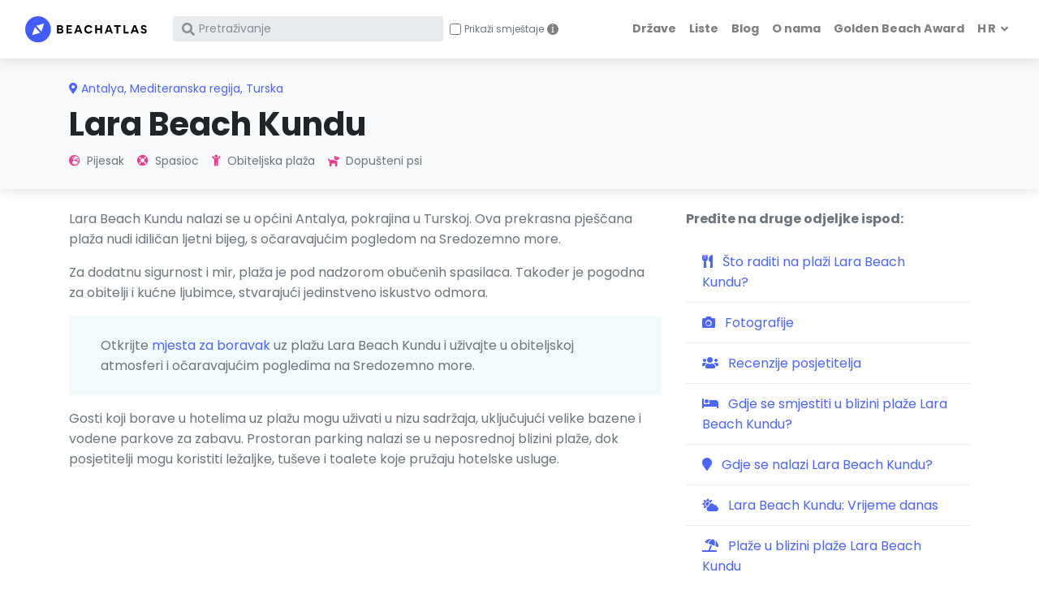

--- FILE ---
content_type: text/html; charset=utf-8
request_url: https://www.beachatlas.com/hr/lara-beach-kundu
body_size: 11424
content:
<!DOCTYPE html><html lang="hr"><head><meta charset="utf-8"><meta http-equiv="X-UA-Compatible" content="IE=edge"><title>Lara Beach Kundu, Turska - Vodič za plažu, informacije, fotografije - BeachAtlas</title><meta name="viewport" content="width=device-width, initial-scale=1"><link rel="canonical" href="https://www.beachatlas.com/hr/lara-beach-kundu"><link rel="alternate" hreflang="en" href="https://www.beachatlas.com/lara-beach-kundu"><link rel="alternate" hreflang="cs" href="https://www.beachatlas.com/cs/lara-beach-kundu"><link rel="alternate" hreflang="de" href="https://www.beachatlas.com/de/lara-beach-kundu"><link rel="alternate" hreflang="es" href="https://www.beachatlas.com/es/lara-beach-kundu"><link rel="alternate" hreflang="fr" href="https://www.beachatlas.com/fr/lara-beach-kundu"><link rel="alternate" hreflang="hr" href="https://www.beachatlas.com/hr/lara-beach-kundu"><link rel="alternate" hreflang="it" href="https://www.beachatlas.com/it/lara-beach-kundu"><link rel="alternate" hreflang="nl" href="https://www.beachatlas.com/nl/lara-beach-kundu"><link rel="alternate" hreflang="no" href="https://www.beachatlas.com/no/lara-beach-kundu"><link rel="alternate" hreflang="pl" href="https://www.beachatlas.com/pl/lara-beach-kundu"><link rel="alternate" hreflang="pt" href="https://www.beachatlas.com/pt/lara-beach-kundu"><link rel="alternate" hreflang="ru" href="https://www.beachatlas.com/ru/lara-beach-kundu"><link rel="alternate" hreflang="sv" href="https://www.beachatlas.com/sv/lara-beach-kundu"><meta property="og:image" content="https://beachatlas.s3.us-east-2.amazonaws.com/fbf80f99-2769-4d74-9842-ccd1e540d4de.jpeg"><link rel="stylesheet" href="/vendor/nouislider/nouislider.css"><link rel="stylesheet" href="https://fonts.googleapis.com/css?family=Playfair+Display:400,400i,700"><link rel="stylesheet" href="https://fonts.googleapis.com/css?family=Poppins:300,400,400i,700"><link rel="stylesheet" href="https://cdnjs.cloudflare.com/ajax/libs/Swiper/4.4.1/css/swiper.min.css"><link rel="stylesheet" href="/vendor/magnific-popup/magnific-popup.css"><link rel="stylesheet" href="https://unpkg.com/leaflet@1.5.1/dist/leaflet.css" integrity="sha512-xwE/Az9zrjBIphAcBb3F6JVqxf46+CDLwfLMHloNu6KEQCAWi6HcDUbeOfBIptF7tcCzusKFjFw2yuvEpDL9wQ==" crossorigin=""><link rel="stylesheet" href="https://beachatlas.s3.us-east-2.amazonaws.com/style.default.css" id="theme-stylesheet"><link rel="stylesheet" href="/css/custom.css"><link rel="stylesheet" href="https://cdn.jsdelivr.net/gh/lipis/flag-icons@7.0.0/css/flag-icons.min.css"><link rel="shortcut icon" href="/img/favicon.png"><!--[if lt IE 9]><script src="https://oss.maxcdn.com/html5shiv/3.7.3/html5shiv.min.js"></script><script src="https://oss.maxcdn.com/respond/1.4.2/respond.min.js"></script><![endif]--><link rel="stylesheet" href="https://use.fontawesome.com/releases/v5.8.1/css/all.css" integrity="sha384-50oBUHEmvpQ+1lW4y57PTFmhCaXp0ML5d60M1M7uH2+nqUivzIebhndOJK28anvf" crossorigin="anonymous"><script async src="https://pagead2.googlesyndication.com/pagead/js/adsbygoogle.js?client=ca-pub-8128976814602910" crossorigin="anonymous"></script><link rel="preconnect" href="https://www.booking.com" crossorigin><link rel="preconnect" href="https://cf.bstatic.com" crossorigin><link rel="dns-prefetch" href="https://www.booking.com"><link rel="dns-prefetch" href="https://cf.bstatic.com"><script>window.affiliateLabelPrefix = "b_665_hr_";
</script><script async src="https://www.googletagmanager.com/gtag/js?id=G-QE3Z4GT3ZK"></script><script>window.dataLayer = window.dataLayer || [];
function gtag(){dataLayer.push(arguments);}
gtag('js', new Date());
contentGroup = `beach`;
contentCountry = `turkey`;
sg = `u`;

var lang = `hr`;
if (lang.length < 2) lang = "en";
configParams = {};
configParams['lang'] = lang;
if (contentGroup.length > 0) configParams['content_group'] = contentGroup;
if (contentCountry.length > 0) configParams['content_country'] = contentCountry;
if (sg.length > 0) configParams['sg'] = sg;

if (Object.keys(configParams).length > 0)
  gtag('config', 'G-QE3Z4GT3ZK', configParams);
else
  gtag('config', 'G-QE3Z4GT3ZK');
</script><script>function getLanguageFromUrl(url) {
  if (!url) return null;
  var urlObj = new URL(url);
  var pathname = urlObj.pathname;
  var match = pathname.match(/^\/([a-z]{2})\/(?=.)/i);
  return match ? match[1] : 'en';
}
function isSameDomain(url) {
  return url.startsWith(window.location.origin);
}
var currentLanguage = getLanguageFromUrl(window.location.href);
var referrerLanguage = getLanguageFromUrl(document.referrer);
//-Check if the user navigated from within your domain
if (isSameDomain(document.referrer) && currentLanguage !== referrerLanguage) {
    console.log(`${referrerLanguage} to ${currentLanguage}`);
    //-Send the event with gtag
    gtag('event', 'Language Switch', {
        'event_category': 'operational',
        'event_label': `${referrerLanguage} to ${currentLanguage} - ${document.referrer} to ${window.location.href}`
    });
}</script></head><body style="padding-top: 72px;"><header class="header"><nav class="navbar navbar-expand-lg fixed-top shadow navbar-light bg-white"><div class="container-fluid"><div class="d-flex align-items-center"><a class="navbar-brand py-1" href="/hr"><img src="/img/logo.svg" alt="BeachAtlas logo"></a><form class="form-inline d-none d-lg-flex" action="/hr/search" method="get" id="search"><div class="input-label-absolute input-label-absolute-left input-reset ml-lg-2 ml-xl-3 position-relative"> <label class="label-absolute" for="search_input"><i class="fa fa-search"></i><span class="sr-only">What are you looking for?</span></label><input class="form-control form-control-sm border-0 shadow-0 bg-gray-200 w-100" id="search_input" placeholder="Pretraživanje" aria-label="Search" name="search" style="padding-right: 30px;" maxLength="240"><button class="btn btn-reset btn-sm" type="reset" style="position: absolute; right: 10px; top: 50%; transform: translateY(-50%);"><i class="fa-times fas"></i></button></div><div class="ml-2" style="position: relative;"><div class="form-check-group d-flex align-items-center"><input class="form-check-input" type="checkbox" id="showStaysCheckboxCollapsedDesktop" style="width: 20px; height: 20px; margin-top: 0; position: relative;"><label class="form-check-label text-muted" for="showStaysCheckboxCollapsedDesktop" style="margin-bottom: 0; line-height: 20px; margin-left: 6px; user-select: none; font-size: 14px;">Prikaži smještaje</label><div class="info-icon" style="margin-left: 8px; background-color: grey; color: white; border-radius: 50%; width: 20px; height: 20px; display: inline-flex; align-items: center; justify-content: center; cursor: pointer; font-size: 14px; font-family: 'Cursive';" onmouseover="this.nextElementSibling.style.display='block'" onmouseout="this.nextElementSibling.style.display='none'">i</div><div class="info-tooltip" style="display: none; position: absolute; top: 25px; left: 0; background-color: black; color: white; padding: 5px 10px; border-radius: 5px; font-size: 10px; white-space: normal; word-break: keep-all">Prikaži obližnji smještaj na Booking.com u novoj kartici</div></div><script>document.addEventListener('DOMContentLoaded', function() {
    const checkbox = document.getElementById("showStaysCheckboxCollapsedDesktop");

    //-Function to set a cookie
    function setCookie(name, value, days) {
        const date = new Date();
        date.setTime(date.getTime() + (days * 24 * 60 * 60 * 1000));
        const expires = "expires=" + date.toUTCString();
        document.cookie = name + "=" + value + ";" + expires + ";path=/";
    }

    //-Function to get a cookie
    function getCookie(name) {
        const nameEQ = name + "=";
        const ca = document.cookie.split(';');
        for(let i = 0; i < ca.length; i++) {
            let c = ca[i];
            while (c.charAt(0) === ' ') c = c.substring(1);
            if (c.indexOf(nameEQ) === 0) return c.substring(nameEQ.length, c.length);
        }
        return null;
    }

    //-Ensure the cookie is set to true by default if it doesn't exist
    let savedValue = getCookie("showStaysCheckbox");
    if (savedValue === null) {
        //-If no cookie exists, set it to false and uncheck the checkbox
        setCookie("showStaysCheckbox", false, 365);
        checkbox.checked = false;
    } else {
        //-Set the checkbox state based on the cookie value
        checkbox.checked = (savedValue === 'true');
    }

    //-Update the cookie when the checkbox state changes
    checkbox.addEventListener('change', function() {
        setCookie("showStaysCheckbox", checkbox.checked, 365);
    });
});
</script></div><style>#search #showStaysCheckboxCollapsedDesktop {
    width: 14px !important;
    height: 14px !important;
}
#search label[for="showStaysCheckboxCollapsedDesktop"] {
    line-height: 14px !important;
    font-size: 12px !important;
    margin-left: 0px !important;
}
#search #showStaysCheckboxCollapsedDesktop ~ .info-icon {
    width: 14px !important;
    height: 14px !important;
    margin-left: 4px !important;
}
#search #showStaysCheckboxCollapsedDesktop ~ .info-tooltip {
    top: 15px !important;
}
    </style></form></div><div class="d-flex align-items-center justify-content-end"><button class="navbar-toggler d-lg-none mr-3" type="button" data-toggle="collapse" data-target="#searchCollapse" aria-controls="searchCollapse" aria-expanded="false" aria-label="Toggle search" style="background: none; border: none; padding: 0;"><i class="fa fa-search"> </i></button><button class="navbar-toggler navbar-toggler-right d-lg-none" type="button" data-toggle="collapse" data-target="#navbarCollapse" aria-controls="navbarCollapse" aria-expanded="false" aria-label="Toggle navigation"><i class="fa fa-bars"></i></button></div><div class="collapse navbar-collapse" id="searchCollapse"><form class="form-inline mt-4 mb-2 d-lg-none" action="/hr/search" method="get" id="searchcollapsed"><div class="input-label-absolute input-label-absolute-left input-reset w-100"><label class="label-absolute" for="search_input"><i class="fa fa-search"></i><span class="sr-only">What are you looking for?</span></label><input class="form-control form-control-sm border-0 shadow-0 bg-gray-200 w-100" id="searchcollapsed_search" placeholder="Pretraživanje" aria-label="Search" name="search" style="font-size: 16px;" maxLength="240"><button class="btn btn-reset btn-sm" type="reset"><i class="fa-times fas"></i></button></div></form><div class="d-flex d-lg-none align-items-center mt-3 ml-4 mb-5" style="position: relative;"><div class="form-check-group d-flex align-items-center"><input class="form-check-input" type="checkbox" id="showStaysCheckboxCollapsed" style="width: 20px; height: 20px; margin-top: 0; position: relative;"><label class="form-check-label text-muted" for="showStaysCheckboxCollapsed" style="margin-bottom: 0; line-height: 20px; margin-left: 6px; user-select: none; font-size: 14px;">Prikaži smještaje</label><div class="info-icon" style="margin-left: 8px; background-color: grey; color: white; border-radius: 50%; width: 20px; height: 20px; display: inline-flex; align-items: center; justify-content: center; cursor: pointer; font-size: 14px; font-family: 'Cursive';" onmouseover="this.nextElementSibling.style.display='block'" onmouseout="this.nextElementSibling.style.display='none'">i</div><div class="info-tooltip" style="display: none; position: absolute; top: 25px; left: 0; background-color: black; color: white; padding: 5px 10px; border-radius: 5px; font-size: 10px; white-space: normal; word-break: keep-all">Prikaži obližnji smještaj na Booking.com u novoj kartici</div></div><script>document.addEventListener('DOMContentLoaded', function() {
    const checkbox = document.getElementById("showStaysCheckboxCollapsed");

    //-Function to set a cookie
    function setCookie(name, value, days) {
        const date = new Date();
        date.setTime(date.getTime() + (days * 24 * 60 * 60 * 1000));
        const expires = "expires=" + date.toUTCString();
        document.cookie = name + "=" + value + ";" + expires + ";path=/";
    }

    //-Function to get a cookie
    function getCookie(name) {
        const nameEQ = name + "=";
        const ca = document.cookie.split(';');
        for(let i = 0; i < ca.length; i++) {
            let c = ca[i];
            while (c.charAt(0) === ' ') c = c.substring(1);
            if (c.indexOf(nameEQ) === 0) return c.substring(nameEQ.length, c.length);
        }
        return null;
    }

    //-Ensure the cookie is set to true by default if it doesn't exist
    let savedValue = getCookie("showStaysCheckbox");
    if (savedValue === null) {
        //-If no cookie exists, set it to false and uncheck the checkbox
        setCookie("showStaysCheckbox", false, 365);
        checkbox.checked = false;
    } else {
        //-Set the checkbox state based on the cookie value
        checkbox.checked = (savedValue === 'true');
    }

    //-Update the cookie when the checkbox state changes
    checkbox.addEventListener('change', function() {
        setCookie("showStaysCheckbox", checkbox.checked, 365);
    });
});
</script><style>#searchCollapse #showStaysCheckboxCollapsed {
    width: 14px !important;
    height: 14px !important;
}
#searchCollapse label[for="showStaysCheckboxCollapsed"] {
    line-height: 14px !important;
    font-size: 12px !important;
    margin-left: 3px !important;
}
#searchCollapse #showStaysCheckboxCollapsed ~ .info-icon {
    width: 14px !important;
    height: 14px !important;
    margin-left: 3px !important;
}
#searchCollapse #showStaysCheckboxCollapsed ~ .info-tooltip {
    top: 15px !important;
}
</style></div></div><div class="collapse navbar-collapse" id="navbarCollapse">        <ul class="navbar-nav ml-auto">   <li class="nav-item"><a class="nav-link" href="/hr/countries">Države</a></li><li class="nav-item"><a class="nav-link" href="/hr/lists">Liste</a></li><li class="nav-item"><a class="nav-link" href="/hr/blogs">Blog</a></li><li class="nav-item"><a class="nav-link" href="/about">O nama</a></li><li class="nav-item"><a class="nav-link" href="/golden-beach-award-2024">Golden Beach Award</a></li><li class="nav-item dropdown"><a class="nav-link dropdown-toggle undefined" id="docsDropdownMenuLink" href="/" data-toggle="dropdown" aria-haspopup="true" aria-expanded="false"> <span class="text-uppercase">hr</span></a><div class="dropdown-menu dropdown-menu-right" aria-labelledby="docsDropdownMenuLink"><h6 class="dropdown-header font-weight-normal">🌍 hr</h6><a class="dropdown-item" href="https://www.beachatlas.com/lara-beach-kundu">EN </a><a class="dropdown-item" href="https://www.beachatlas.com/cs/lara-beach-kundu">CS </a><a class="dropdown-item" href="https://www.beachatlas.com/de/lara-beach-kundu">DE </a><a class="dropdown-item" href="https://www.beachatlas.com/es/lara-beach-kundu">ES </a><a class="dropdown-item" href="https://www.beachatlas.com/fr/lara-beach-kundu">FR </a><a class="dropdown-item" href="https://www.beachatlas.com/it/lara-beach-kundu">IT </a><a class="dropdown-item" href="https://www.beachatlas.com/nl/lara-beach-kundu">NL </a><a class="dropdown-item" href="https://www.beachatlas.com/no/lara-beach-kundu">NO </a><a class="dropdown-item" href="https://www.beachatlas.com/pl/lara-beach-kundu">PL </a><a class="dropdown-item" href="https://www.beachatlas.com/pt/lara-beach-kundu">PT </a><a class="dropdown-item" href="https://www.beachatlas.com/ru/lara-beach-kundu">RU </a><a class="dropdown-item" href="https://www.beachatlas.com/sv/lara-beach-kundu">SV </a></div></li></ul></div></div></nav></header><script>document.addEventListener('DOMContentLoaded', function() {
    var searchCollapse = document.getElementById('searchCollapse');
    var navbarCollapse = document.getElementById('navbarCollapse');

    //-When search collapse is shown, hide the main navbar collapse
    $('#searchCollapse').on('show.bs.collapse', function () {
        $('#navbarCollapse').collapse('hide');
    });

    //-When navbar collapse is shown, hide the search collapse
    $('#navbarCollapse').on('show.bs.collapse', function () {
        $('#searchCollapse').collapse('hide');
    });

    handleSearchFormSubmission('searchcollapsed', 'searchcollapsed_search', 'showStaysCheckboxCollapsed', 'hr');
    handleSearchFormSubmission('search', 'search_input', 'showStaysCheckboxCollapsedDesktop', 'hr');
});</script><section class="py-4 bg-gray-100 shadow">                    <div class="container"><span class="text-primary text-sm"><i class="fa-map-marker-alt fa mr-1"></i><a href="/hr/antalya" onclick="gtag('event', 'beach-recommended-click', {'type': 'parent-location-top' });"><span>Antalya</span></a><span>, </span><a href="/hr/mediterranean-region" onclick="gtag('event', 'beach-recommended-click', {'type': 'parent-location-top' });"><span>Mediteranska regija</span></a><span>, </span><a href="/hr/turska" onclick="gtag('event', 'beach-recommended-click', {'type': 'parent-location-top' });"><span>Turska</span></a></span><h1 style="padding-top:6px">Lara Beach Kundu</h1><ul class="list-inline text-sm" style="margin-bottom:0px"><li class="list-inline-item mr-3"><i class="fas fa-globe-europe text-secondary mr-1"></i><span class="text-muted"> Pijesak              </span></li><li class="list-inline-item mr-3"><i class="fas fa-life-ring text-secondary mr-1"></i><span class="text-muted"> Spasioc              </span></li><li class="list-inline-item mr-3"><i class="fas fa-child text-secondary mr-1"></i><span class="text-muted"> Obiteljska plaža              </span></li><li class="list-inline-item mr-3"><i class="fas fa-dog text-secondary mr-1"></i><span class="text-muted"> Dopušteni psi              </span></li></ul></div></section><section class="pt-4 mb-4"><div class="container"><div class="row"><div class="col-lg-8"><div class="text-block"><div class="text-block-custom"><p>Lara Beach Kundu nalazi se u općini Antalya, pokrajina u Turskoj. Ova prekrasna pješčana plaža nudi idiličan ljetni bijeg, s očaravajućim pogledom na Sredozemno more.</p>
<p>Za dodatnu sigurnost i mir, plaža je pod nadzorom obučenih spasilaca. Također je pogodna za obitelji i kućne ljubimce, stvarajući jedinstveno iskustvo odmora.</p>
<div class="container bg-widget"><div class="overlay-content bg-widget py-4 px-4 mb-3 text-block-custom"><span>Otkrijte <a href="https://www.booking.com/searchresults.hr.html?ss=Lara%20Beach%20Kundu&aid=8022279&latitude=36.85398784&longitude=30.89632608&label=b_665_hr_at" target="_blank" rel="nofollow" onclick="gtag('event', 'booking-about-link', {'type': 'beach'});">mjesta za boravak</a> uz plažu Lara Beach Kundu i uživajte u obiteljskoj atmosferi i očaravajućim pogledima na Sredozemno more.</span></div></div><p>Gosti koji borave u hotelima uz plažu mogu uživati u nizu sadržaja, uključujući velike bazene i vodene parkove za zabavu. Prostoran parking nalazi se u neposrednoj blizini plaže, dok posjetitelji mogu koristiti ležaljke, tuševe i toalete koje pružaju hotelske usluge.</p></div></div></div><div class="col-lg-4">   <div class="text-block-custom"><b>Pređite na druge odjeljke ispod:</b><div class="list-group list-group-flush my-3"><a class="list-group-item list-group-item-action text-primary" href="#what-to-do" onclick="gtag('event', 'beach-internal-click', {'type': 'contents-#what-to-do'});"><i class="fas fa-utensils mr-2 text-primary"></i>  Što raditi na plaži Lara Beach Kundu?</a><a class="list-group-item list-group-item-action text-primary" href="#photos" onclick="gtag('event', 'beach-internal-click', {'type': 'contents-#photos'});"><i class="fas fa-camera mr-2 text-primary"></i>  Fotografije</a><a class="list-group-item list-group-item-action text-primary" href="#reviews" onclick="gtag('event', 'beach-internal-click', {'type': 'contents-#reviews'});"><i class="fas fa-users mr-2 text-primary"></i>  Recenzije posjetitelja</a><a class="list-group-item list-group-item-action text-primary" href="#accomodation" onclick="gtag('event', 'beach-internal-click', {'type': 'contents-#accomodation'});"><i class="fas fa-bed mr-2 text-primary"></i>  Gdje se smjestiti u blizini plaže Lara Beach Kundu?</a><a class="list-group-item list-group-item-action text-primary" href="#location" onclick="gtag('event', 'beach-internal-click', {'type': 'contents-#location'});"><i class="fas fa-map-marker mr-2 text-primary"></i>  Gdje se nalazi Lara Beach Kundu?</a><a class="list-group-item list-group-item-action text-primary" href="#weatherWidgetDailySummaryAndForecast" onclick="gtag('event', 'beach-internal-click', {'type': 'contents-#weatherWidgetDailySummaryAndForecast'});"><i class="fas fa-cloud-sun mr-2 text-primary"></i>  Lara Beach Kundu: Vrijeme danas</a><a class="list-group-item list-group-item-action text-primary" href="#nearby-beaches" onclick="gtag('event', 'beach-internal-click', {'type': 'contents-#nearby-beaches'});"><i class="fas fa-umbrella-beach mr-2 text-primary"></i>  Plaže u blizini plaže Lara Beach Kundu</a></div></div></div></div></div></section><section class="custom-anchor" id="what-to-do"><div class="container"><div class="row"><div class="col-lg-12"><div class="text-block"><h2 class="h3 mb-1">Što raditi na plaži Lara Beach Kundu?</h2></div></div></div><div class="row" style="padding-bottom:15px"><div class="col-sm-6 col-lg-3 mb-3 mb-lg-0"><div class="px-0 pr-lg-3"><div class="media align-items-center mb-3"><div class="icon-rounded icon-rounded-sm bg-secondary-light mr-4"><svg class="svg-icon w-2rem h-2rem text-secondary"><use xlink:href="#checkmark-2"> </use></svg></div><div class="media-body"><h3 class="h6 text-uppercase" style="margin-bottom: 0px !important">Sadržaji</h3></div></div><p class="text-muted text-sm">Uključeni sadržaji su parkiralište, toalet, tuš i ležaljke.</p></div></div></div></div></section><section class="pb-2 custom-anchor" id="photos"><div class="container"><div class="text-block"><h2 class="h3 mb-4">Fotografije</h2><div class="row"><div class="col-lg-4 col-sm-6 mb-4"><blockquote class="instagram-media" data-instgrm-permalink=https://www.instagram.com/p/B4hxc-DgQ1-/?utm_source=ig_web_copy_link data-instgrm-version="13" style=" background:#FFF; border:0; border-radius:3px; box-shadow:0 0 1px 0 rgba(0,0,0,0.5),0 1px 10px 0 rgba(0,0,0,0.15); margin: 1px; max-width:540px; min-width:326px; padding:0; width:99.375%; width:-webkit-calc(100% - 2px); width:calc(100% - 2px);"><div style="padding:16px;"> <a href="https://www.instagram.com/p/CJG9fD2MBSc/?utm_source=ig_embed&amp;utm_campaign=loading" style=" background:#FFFFFF; line-height:0; padding:0 0; text-align:center; text-decoration:none; width:100%;" target="_blank"> <div style=" display: flex; flex-direction: row; align-items: center;"> <div style="background-color: #F4F4F4; border-radius: 50%; flex-grow: 0; height: 40px; margin-right: 14px; width: 40px;"></div> <div style="display: flex; flex-direction: column; flex-grow: 1; justify-content: center;"> <div style=" background-color: #F4F4F4; border-radius: 4px; flex-grow: 0; height: 14px; margin-bottom: 6px; width: 100px;"></div> <div style=" background-color: #F4F4F4; border-radius: 4px; flex-grow: 0; height: 14px; width: 60px;"></div></div></div><div style="padding: 19% 0;"></div> <div style="display:block; height:50px; margin:0 auto 12px; width:50px;"><svg width="50px" height="50px" viewBox="0 0 60 60" version="1.1" xmlns="https://www.w3.org/2000/svg" xmlns:xlink="https://www.w3.org/1999/xlink"><g stroke="none" stroke-width="1" fill="none" fill-rule="evenodd"><g transform="translate(-511.000000, -20.000000)" fill="#000000"><g><path d="M556.869,30.41 C554.814,30.41 553.148,32.076 553.148,34.131 C553.148,36.186 554.814,37.852 556.869,37.852 C558.924,37.852 560.59,36.186 560.59,34.131 C560.59,32.076 558.924,30.41 556.869,30.41 M541,60.657 C535.114,60.657 530.342,55.887 530.342,50 C530.342,44.114 535.114,39.342 541,39.342 C546.887,39.342 551.658,44.114 551.658,50 C551.658,55.887 546.887,60.657 541,60.657 M541,33.886 C532.1,33.886 524.886,41.1 524.886,50 C524.886,58.899 532.1,66.113 541,66.113 C549.9,66.113 557.115,58.899 557.115,50 C557.115,41.1 549.9,33.886 541,33.886 M565.378,62.101 C565.244,65.022 564.756,66.606 564.346,67.663 C563.803,69.06 563.154,70.057 562.106,71.106 C561.058,72.155 560.06,72.803 558.662,73.347 C557.607,73.757 556.021,74.244 553.102,74.378 C549.944,74.521 548.997,74.552 541,74.552 C533.003,74.552 532.056,74.521 528.898,74.378 C525.979,74.244 524.393,73.757 523.338,73.347 C521.94,72.803 520.942,72.155 519.894,71.106 C518.846,70.057 518.197,69.06 517.654,67.663 C517.244,66.606 516.755,65.022 516.623,62.101 C516.479,58.943 516.448,57.996 516.448,50 C516.448,42.003 516.479,41.056 516.623,37.899 C516.755,34.978 517.244,33.391 517.654,32.338 C518.197,30.938 518.846,29.942 519.894,28.894 C520.942,27.846 521.94,27.196 523.338,26.654 C524.393,26.244 525.979,25.756 528.898,25.623 C532.057,25.479 533.004,25.448 541,25.448 C548.997,25.448 549.943,25.479 553.102,25.623 C556.021,25.756 557.607,26.244 558.662,26.654 C560.06,27.196 561.058,27.846 562.106,28.894 C563.154,29.942 563.803,30.938 564.346,32.338 C564.756,33.391 565.244,34.978 565.378,37.899 C565.522,41.056 565.552,42.003 565.552,50 C565.552,57.996 565.522,58.943 565.378,62.101 M570.82,37.631 C570.674,34.438 570.167,32.258 569.425,30.349 C568.659,28.377 567.633,26.702 565.965,25.035 C564.297,23.368 562.623,22.342 560.652,21.575 C558.743,20.834 556.562,20.326 553.369,20.18 C550.169,20.033 549.148,20 541,20 C532.853,20 531.831,20.033 528.631,20.18 C525.438,20.326 523.257,20.834 521.349,21.575 C519.376,22.342 517.703,23.368 516.035,25.035 C514.368,26.702 513.342,28.377 512.574,30.349 C511.834,32.258 511.326,34.438 511.181,37.631 C511.035,40.831 511,41.851 511,50 C511,58.147 511.035,59.17 511.181,62.369 C511.326,65.562 511.834,67.743 512.574,69.651 C513.342,71.625 514.368,73.296 516.035,74.965 C517.703,76.634 519.376,77.658 521.349,78.425 C523.257,79.167 525.438,79.673 528.631,79.82 C531.831,79.965 532.853,80.001 541,80.001 C549.148,80.001 550.169,79.965 553.369,79.82 C556.562,79.673 558.743,79.167 560.652,78.425 C562.623,77.658 564.297,76.634 565.965,74.965 C567.633,73.296 568.659,71.625 569.425,69.651 C570.167,67.743 570.674,65.562 570.82,62.369 C570.966,59.17 571,58.147 571,50 C571,41.851 570.966,40.831 570.82,37.631"></path></g></g></g></svg></div><div style="padding-top: 8px;"> <div style=" color:#3897f0; font-family:Arial,sans-serif; font-size:14px; font-style:normal; font-weight:550; line-height:18px;"> View this post on Instagram</div></div><div style="padding: 12.5% 0;"></div> <div style="display: flex; flex-direction: row; margin-bottom: 14px; align-items: center;"><div> <div style="background-color: #F4F4F4; border-radius: 50%; height: 12.5px; width: 12.5px; transform: translateX(0px) translateY(7px);"></div> <div style="background-color: #F4F4F4; height: 12.5px; transform: rotate(-45deg) translateX(3px) translateY(1px); width: 12.5px; flex-grow: 0; margin-right: 14px; margin-left: 2px;"></div> <div style="background-color: #F4F4F4; border-radius: 50%; height: 12.5px; width: 12.5px; transform: translateX(9px) translateY(-18px);"></div></div><div style="margin-left: 8px;"> <div style=" background-color: #F4F4F4; border-radius: 50%; flex-grow: 0; height: 20px; width: 20px;"></div> <div style=" width: 0; height: 0; border-top: 2px solid transparent; border-left: 6px solid #f4f4f4; border-bottom: 2px solid transparent; transform: translateX(16px) translateY(-4px) rotate(30deg)"></div></div><div style="margin-left: auto;"> <div style=" width: 0px; border-top: 8px solid #F4F4F4; border-right: 8px solid transparent; transform: translateY(16px);"></div> <div style=" background-color: #F4F4F4; flex-grow: 0; height: 12px; width: 16px; transform: translateY(-4px);"></div> <div style=" width: 0; height: 0; border-top: 8px solid #F4F4F4; border-left: 8px solid transparent; transform: translateY(-4px) translateX(8px);"></div></div></div> <div style="display: flex; flex-direction: column; flex-grow: 1; justify-content: center; margin-bottom: 24px;"> <div style=" background-color: #F4F4F4; border-radius: 4px; flex-grow: 0; height: 14px; margin-bottom: 6px; width: 224px;"></div> <div style=" background-color: #F4F4F4; border-radius: 4px; flex-grow: 0; height: 14px; width: 144px;"></div></div></a><p style=" color:#c9c8cd; font-family:Arial,sans-serif; font-size:14px; line-height:17px; margin-bottom:0; margin-top:8px; overflow:hidden; padding:8px 0 7px; text-align:center; text-overflow:ellipsis; white-space:nowrap;"><a href="https://www.instagram.com/p/CJG9fD2MBSc/?utm_source=ig_embed&amp;utm_campaign=loading" style=" color:#c9c8cd; font-family:Arial,sans-serif; font-size:14px; font-style:normal; font-weight:normal; line-height:17px; text-decoration:none;" target="_blank">A post shared by Spring Break Island (@springbreakisland)</a></p></div></blockquote> <script async src="//www.instagram.com/embed.js"></script></div><div class="col-lg-4 col-sm-6 mb-4"><blockquote class="instagram-media" data-instgrm-permalink=https://www.instagram.com/p/CCBuDvoJ_PM/?utm_source=ig_web_copy_link data-instgrm-version="13" style=" background:#FFF; border:0; border-radius:3px; box-shadow:0 0 1px 0 rgba(0,0,0,0.5),0 1px 10px 0 rgba(0,0,0,0.15); margin: 1px; max-width:540px; min-width:326px; padding:0; width:99.375%; width:-webkit-calc(100% - 2px); width:calc(100% - 2px);"><div style="padding:16px;"> <a href="https://www.instagram.com/p/CJG9fD2MBSc/?utm_source=ig_embed&amp;utm_campaign=loading" style=" background:#FFFFFF; line-height:0; padding:0 0; text-align:center; text-decoration:none; width:100%;" target="_blank"> <div style=" display: flex; flex-direction: row; align-items: center;"> <div style="background-color: #F4F4F4; border-radius: 50%; flex-grow: 0; height: 40px; margin-right: 14px; width: 40px;"></div> <div style="display: flex; flex-direction: column; flex-grow: 1; justify-content: center;"> <div style=" background-color: #F4F4F4; border-radius: 4px; flex-grow: 0; height: 14px; margin-bottom: 6px; width: 100px;"></div> <div style=" background-color: #F4F4F4; border-radius: 4px; flex-grow: 0; height: 14px; width: 60px;"></div></div></div><div style="padding: 19% 0;"></div> <div style="display:block; height:50px; margin:0 auto 12px; width:50px;"><svg width="50px" height="50px" viewBox="0 0 60 60" version="1.1" xmlns="https://www.w3.org/2000/svg" xmlns:xlink="https://www.w3.org/1999/xlink"><g stroke="none" stroke-width="1" fill="none" fill-rule="evenodd"><g transform="translate(-511.000000, -20.000000)" fill="#000000"><g><path d="M556.869,30.41 C554.814,30.41 553.148,32.076 553.148,34.131 C553.148,36.186 554.814,37.852 556.869,37.852 C558.924,37.852 560.59,36.186 560.59,34.131 C560.59,32.076 558.924,30.41 556.869,30.41 M541,60.657 C535.114,60.657 530.342,55.887 530.342,50 C530.342,44.114 535.114,39.342 541,39.342 C546.887,39.342 551.658,44.114 551.658,50 C551.658,55.887 546.887,60.657 541,60.657 M541,33.886 C532.1,33.886 524.886,41.1 524.886,50 C524.886,58.899 532.1,66.113 541,66.113 C549.9,66.113 557.115,58.899 557.115,50 C557.115,41.1 549.9,33.886 541,33.886 M565.378,62.101 C565.244,65.022 564.756,66.606 564.346,67.663 C563.803,69.06 563.154,70.057 562.106,71.106 C561.058,72.155 560.06,72.803 558.662,73.347 C557.607,73.757 556.021,74.244 553.102,74.378 C549.944,74.521 548.997,74.552 541,74.552 C533.003,74.552 532.056,74.521 528.898,74.378 C525.979,74.244 524.393,73.757 523.338,73.347 C521.94,72.803 520.942,72.155 519.894,71.106 C518.846,70.057 518.197,69.06 517.654,67.663 C517.244,66.606 516.755,65.022 516.623,62.101 C516.479,58.943 516.448,57.996 516.448,50 C516.448,42.003 516.479,41.056 516.623,37.899 C516.755,34.978 517.244,33.391 517.654,32.338 C518.197,30.938 518.846,29.942 519.894,28.894 C520.942,27.846 521.94,27.196 523.338,26.654 C524.393,26.244 525.979,25.756 528.898,25.623 C532.057,25.479 533.004,25.448 541,25.448 C548.997,25.448 549.943,25.479 553.102,25.623 C556.021,25.756 557.607,26.244 558.662,26.654 C560.06,27.196 561.058,27.846 562.106,28.894 C563.154,29.942 563.803,30.938 564.346,32.338 C564.756,33.391 565.244,34.978 565.378,37.899 C565.522,41.056 565.552,42.003 565.552,50 C565.552,57.996 565.522,58.943 565.378,62.101 M570.82,37.631 C570.674,34.438 570.167,32.258 569.425,30.349 C568.659,28.377 567.633,26.702 565.965,25.035 C564.297,23.368 562.623,22.342 560.652,21.575 C558.743,20.834 556.562,20.326 553.369,20.18 C550.169,20.033 549.148,20 541,20 C532.853,20 531.831,20.033 528.631,20.18 C525.438,20.326 523.257,20.834 521.349,21.575 C519.376,22.342 517.703,23.368 516.035,25.035 C514.368,26.702 513.342,28.377 512.574,30.349 C511.834,32.258 511.326,34.438 511.181,37.631 C511.035,40.831 511,41.851 511,50 C511,58.147 511.035,59.17 511.181,62.369 C511.326,65.562 511.834,67.743 512.574,69.651 C513.342,71.625 514.368,73.296 516.035,74.965 C517.703,76.634 519.376,77.658 521.349,78.425 C523.257,79.167 525.438,79.673 528.631,79.82 C531.831,79.965 532.853,80.001 541,80.001 C549.148,80.001 550.169,79.965 553.369,79.82 C556.562,79.673 558.743,79.167 560.652,78.425 C562.623,77.658 564.297,76.634 565.965,74.965 C567.633,73.296 568.659,71.625 569.425,69.651 C570.167,67.743 570.674,65.562 570.82,62.369 C570.966,59.17 571,58.147 571,50 C571,41.851 570.966,40.831 570.82,37.631"></path></g></g></g></svg></div><div style="padding-top: 8px;"> <div style=" color:#3897f0; font-family:Arial,sans-serif; font-size:14px; font-style:normal; font-weight:550; line-height:18px;"> View this post on Instagram</div></div><div style="padding: 12.5% 0;"></div> <div style="display: flex; flex-direction: row; margin-bottom: 14px; align-items: center;"><div> <div style="background-color: #F4F4F4; border-radius: 50%; height: 12.5px; width: 12.5px; transform: translateX(0px) translateY(7px);"></div> <div style="background-color: #F4F4F4; height: 12.5px; transform: rotate(-45deg) translateX(3px) translateY(1px); width: 12.5px; flex-grow: 0; margin-right: 14px; margin-left: 2px;"></div> <div style="background-color: #F4F4F4; border-radius: 50%; height: 12.5px; width: 12.5px; transform: translateX(9px) translateY(-18px);"></div></div><div style="margin-left: 8px;"> <div style=" background-color: #F4F4F4; border-radius: 50%; flex-grow: 0; height: 20px; width: 20px;"></div> <div style=" width: 0; height: 0; border-top: 2px solid transparent; border-left: 6px solid #f4f4f4; border-bottom: 2px solid transparent; transform: translateX(16px) translateY(-4px) rotate(30deg)"></div></div><div style="margin-left: auto;"> <div style=" width: 0px; border-top: 8px solid #F4F4F4; border-right: 8px solid transparent; transform: translateY(16px);"></div> <div style=" background-color: #F4F4F4; flex-grow: 0; height: 12px; width: 16px; transform: translateY(-4px);"></div> <div style=" width: 0; height: 0; border-top: 8px solid #F4F4F4; border-left: 8px solid transparent; transform: translateY(-4px) translateX(8px);"></div></div></div> <div style="display: flex; flex-direction: column; flex-grow: 1; justify-content: center; margin-bottom: 24px;"> <div style=" background-color: #F4F4F4; border-radius: 4px; flex-grow: 0; height: 14px; margin-bottom: 6px; width: 224px;"></div> <div style=" background-color: #F4F4F4; border-radius: 4px; flex-grow: 0; height: 14px; width: 144px;"></div></div></a><p style=" color:#c9c8cd; font-family:Arial,sans-serif; font-size:14px; line-height:17px; margin-bottom:0; margin-top:8px; overflow:hidden; padding:8px 0 7px; text-align:center; text-overflow:ellipsis; white-space:nowrap;"><a href="https://www.instagram.com/p/CJG9fD2MBSc/?utm_source=ig_embed&amp;utm_campaign=loading" style=" color:#c9c8cd; font-family:Arial,sans-serif; font-size:14px; font-style:normal; font-weight:normal; line-height:17px; text-decoration:none;" target="_blank">A post shared by Spring Break Island (@springbreakisland)</a></p></div></blockquote> <script async src="//www.instagram.com/embed.js"></script></div><div class="col-lg-4 col-sm-6 mb-4"><blockquote class="instagram-media" data-instgrm-permalink=https://www.instagram.com/p/CPgICbQpUup/?utm_source=ig_web_copy_link data-instgrm-version="13" style=" background:#FFF; border:0; border-radius:3px; box-shadow:0 0 1px 0 rgba(0,0,0,0.5),0 1px 10px 0 rgba(0,0,0,0.15); margin: 1px; max-width:540px; min-width:326px; padding:0; width:99.375%; width:-webkit-calc(100% - 2px); width:calc(100% - 2px);"><div style="padding:16px;"> <a href="https://www.instagram.com/p/CJG9fD2MBSc/?utm_source=ig_embed&amp;utm_campaign=loading" style=" background:#FFFFFF; line-height:0; padding:0 0; text-align:center; text-decoration:none; width:100%;" target="_blank"> <div style=" display: flex; flex-direction: row; align-items: center;"> <div style="background-color: #F4F4F4; border-radius: 50%; flex-grow: 0; height: 40px; margin-right: 14px; width: 40px;"></div> <div style="display: flex; flex-direction: column; flex-grow: 1; justify-content: center;"> <div style=" background-color: #F4F4F4; border-radius: 4px; flex-grow: 0; height: 14px; margin-bottom: 6px; width: 100px;"></div> <div style=" background-color: #F4F4F4; border-radius: 4px; flex-grow: 0; height: 14px; width: 60px;"></div></div></div><div style="padding: 19% 0;"></div> <div style="display:block; height:50px; margin:0 auto 12px; width:50px;"><svg width="50px" height="50px" viewBox="0 0 60 60" version="1.1" xmlns="https://www.w3.org/2000/svg" xmlns:xlink="https://www.w3.org/1999/xlink"><g stroke="none" stroke-width="1" fill="none" fill-rule="evenodd"><g transform="translate(-511.000000, -20.000000)" fill="#000000"><g><path d="M556.869,30.41 C554.814,30.41 553.148,32.076 553.148,34.131 C553.148,36.186 554.814,37.852 556.869,37.852 C558.924,37.852 560.59,36.186 560.59,34.131 C560.59,32.076 558.924,30.41 556.869,30.41 M541,60.657 C535.114,60.657 530.342,55.887 530.342,50 C530.342,44.114 535.114,39.342 541,39.342 C546.887,39.342 551.658,44.114 551.658,50 C551.658,55.887 546.887,60.657 541,60.657 M541,33.886 C532.1,33.886 524.886,41.1 524.886,50 C524.886,58.899 532.1,66.113 541,66.113 C549.9,66.113 557.115,58.899 557.115,50 C557.115,41.1 549.9,33.886 541,33.886 M565.378,62.101 C565.244,65.022 564.756,66.606 564.346,67.663 C563.803,69.06 563.154,70.057 562.106,71.106 C561.058,72.155 560.06,72.803 558.662,73.347 C557.607,73.757 556.021,74.244 553.102,74.378 C549.944,74.521 548.997,74.552 541,74.552 C533.003,74.552 532.056,74.521 528.898,74.378 C525.979,74.244 524.393,73.757 523.338,73.347 C521.94,72.803 520.942,72.155 519.894,71.106 C518.846,70.057 518.197,69.06 517.654,67.663 C517.244,66.606 516.755,65.022 516.623,62.101 C516.479,58.943 516.448,57.996 516.448,50 C516.448,42.003 516.479,41.056 516.623,37.899 C516.755,34.978 517.244,33.391 517.654,32.338 C518.197,30.938 518.846,29.942 519.894,28.894 C520.942,27.846 521.94,27.196 523.338,26.654 C524.393,26.244 525.979,25.756 528.898,25.623 C532.057,25.479 533.004,25.448 541,25.448 C548.997,25.448 549.943,25.479 553.102,25.623 C556.021,25.756 557.607,26.244 558.662,26.654 C560.06,27.196 561.058,27.846 562.106,28.894 C563.154,29.942 563.803,30.938 564.346,32.338 C564.756,33.391 565.244,34.978 565.378,37.899 C565.522,41.056 565.552,42.003 565.552,50 C565.552,57.996 565.522,58.943 565.378,62.101 M570.82,37.631 C570.674,34.438 570.167,32.258 569.425,30.349 C568.659,28.377 567.633,26.702 565.965,25.035 C564.297,23.368 562.623,22.342 560.652,21.575 C558.743,20.834 556.562,20.326 553.369,20.18 C550.169,20.033 549.148,20 541,20 C532.853,20 531.831,20.033 528.631,20.18 C525.438,20.326 523.257,20.834 521.349,21.575 C519.376,22.342 517.703,23.368 516.035,25.035 C514.368,26.702 513.342,28.377 512.574,30.349 C511.834,32.258 511.326,34.438 511.181,37.631 C511.035,40.831 511,41.851 511,50 C511,58.147 511.035,59.17 511.181,62.369 C511.326,65.562 511.834,67.743 512.574,69.651 C513.342,71.625 514.368,73.296 516.035,74.965 C517.703,76.634 519.376,77.658 521.349,78.425 C523.257,79.167 525.438,79.673 528.631,79.82 C531.831,79.965 532.853,80.001 541,80.001 C549.148,80.001 550.169,79.965 553.369,79.82 C556.562,79.673 558.743,79.167 560.652,78.425 C562.623,77.658 564.297,76.634 565.965,74.965 C567.633,73.296 568.659,71.625 569.425,69.651 C570.167,67.743 570.674,65.562 570.82,62.369 C570.966,59.17 571,58.147 571,50 C571,41.851 570.966,40.831 570.82,37.631"></path></g></g></g></svg></div><div style="padding-top: 8px;"> <div style=" color:#3897f0; font-family:Arial,sans-serif; font-size:14px; font-style:normal; font-weight:550; line-height:18px;"> View this post on Instagram</div></div><div style="padding: 12.5% 0;"></div> <div style="display: flex; flex-direction: row; margin-bottom: 14px; align-items: center;"><div> <div style="background-color: #F4F4F4; border-radius: 50%; height: 12.5px; width: 12.5px; transform: translateX(0px) translateY(7px);"></div> <div style="background-color: #F4F4F4; height: 12.5px; transform: rotate(-45deg) translateX(3px) translateY(1px); width: 12.5px; flex-grow: 0; margin-right: 14px; margin-left: 2px;"></div> <div style="background-color: #F4F4F4; border-radius: 50%; height: 12.5px; width: 12.5px; transform: translateX(9px) translateY(-18px);"></div></div><div style="margin-left: 8px;"> <div style=" background-color: #F4F4F4; border-radius: 50%; flex-grow: 0; height: 20px; width: 20px;"></div> <div style=" width: 0; height: 0; border-top: 2px solid transparent; border-left: 6px solid #f4f4f4; border-bottom: 2px solid transparent; transform: translateX(16px) translateY(-4px) rotate(30deg)"></div></div><div style="margin-left: auto;"> <div style=" width: 0px; border-top: 8px solid #F4F4F4; border-right: 8px solid transparent; transform: translateY(16px);"></div> <div style=" background-color: #F4F4F4; flex-grow: 0; height: 12px; width: 16px; transform: translateY(-4px);"></div> <div style=" width: 0; height: 0; border-top: 8px solid #F4F4F4; border-left: 8px solid transparent; transform: translateY(-4px) translateX(8px);"></div></div></div> <div style="display: flex; flex-direction: column; flex-grow: 1; justify-content: center; margin-bottom: 24px;"> <div style=" background-color: #F4F4F4; border-radius: 4px; flex-grow: 0; height: 14px; margin-bottom: 6px; width: 224px;"></div> <div style=" background-color: #F4F4F4; border-radius: 4px; flex-grow: 0; height: 14px; width: 144px;"></div></div></a><p style=" color:#c9c8cd; font-family:Arial,sans-serif; font-size:14px; line-height:17px; margin-bottom:0; margin-top:8px; overflow:hidden; padding:8px 0 7px; text-align:center; text-overflow:ellipsis; white-space:nowrap;"><a href="https://www.instagram.com/p/CJG9fD2MBSc/?utm_source=ig_embed&amp;utm_campaign=loading" style=" color:#c9c8cd; font-family:Arial,sans-serif; font-size:14px; font-style:normal; font-weight:normal; line-height:17px; text-decoration:none;" target="_blank">A post shared by Spring Break Island (@springbreakisland)</a></p></div></blockquote> <script async src="//www.instagram.com/embed.js"></script></div></div></div></div></section><section class="custom-anchor" id="reviews"><div class="container"><div class="row"><div class="col-lg-12"><div class="text-block"> <h2 class="h3 mb-2">Recenzije posjetitelja</h2><p class="text-muted">Recenzije posjetitelja ističu da plaža nudi privatne i besplatne opcije za uživanje posjetitelja te je moguć ribolov. Posjetitelji također cijene čistoću i obiteljski prijateljske sadržaje na području Policijske postaje na plaži Lara. Međutim, neki posjetitelji se žale na lošu kvalitetu vode, smeće od cigareta i osnovne usluge na plaži. Unatoč tome, posjetitelji preporučuju zapadnu stranu Antalye za bolje plaže, more i čistoću. </p></div></div></div></div></section><section class="custom-anchor pb-4" id="accomodation"><div class="container"><div class="row"><div class="col-lg-12"><div class="text-block"><h2 class="h3 mb-2">Gdje se smjestiti u blizini plaže Lara Beach Kundu?</h2><p class="text-muted">Ako planirate putovanje na Lara Beach Kundu, razmislite o boravku u jednom od hotela uz plažu koji nude izravan pristup pijesku i prekrasan pogled na Sredozemno more. Većina posjetitelja odabire smještaj u području Kundu zbog pogodnosti i blizine plaže. </p><p class="text-muted pb-2">Sljedeća karta prikazuje dostupne smještaje i njihove cijene. <a target="_blank" href="https://www.booking.com/searchresults.hr.html?ss=Lara Beach Kundu&amp;aid=8022279&amp;latitude=36.85398784&amp;longitude=30.89632608&amp;label=b_665_hr_lt" rel="nofollow" onclick="gtag('event', 'booking-text-link', {'type': 'beach'}); localStorage.setItem('blc', Date.now());">Pogledajte cijeli popis smještajnih opcija ovdje.</a></p><div class="booking-buttons-container"><div class="booking-buttons-wrapper"><button class="booking-cta-button booking-map-beach-booking-cta-button selected" type="button" data-url="https://www.booking.com/prelanding_product.html?ss=Lara%20Beach%20Kundu&amp;latitude=36.85398784&amp;longitude=30.89632608&amp;zoom=14&amp;customMarkerTitle=Lara Beach Kundu&amp;responsive=false&amp;languagecode=hr&amp;widget_id=73c6b98f-b755-4c56-bed8-6aab79963bcc&amp;aid=2265164&amp;checkIn=2026-05-03&amp;checkOut=2026-05-04&amp;label=b_665_hr_mt">Lara Beach Kundu</button><button class="booking-cta-button booking-map-beach-booking-cta-button " type="button" data-url="https://www.booking.com/prelanding_product.html?ss=Kundu&amp;latitude=36.8752963&amp;longitude=30.9124456&amp;zoom=15&amp;customMarkerTitle=Kundu&amp;responsive=false&amp;languagecode=hr&amp;widget_id=73c6b98f-b755-4c56-bed8-6aab79963bcc&amp;aid=2265164&amp;checkIn=2026-05-03&amp;checkOut=2026-05-04&amp;label=b_665_hr_mtt">Kundu</button></div></div><div class="booking-iframe-container"><iframe src="https://www.booking.com/prelanding_product.html?ss=Lara%20Beach%20Kundu&amp;latitude=36.85398784&amp;longitude=30.89632608&amp;zoom=14&amp;customMarkerTitle=Lara Beach Kundu&amp;responsive=false&amp;languagecode=hr&amp;widget_id=73c6b98f-b755-4c56-bed8-6aab79963bcc&amp;aid=2265164&amp;checkIn=2026-05-03&amp;checkOut=2026-05-04&amp;label=b_665_hr_mt" width="100%" height="590" scrolling="no" loading="lazy" style="border:none;" id="booking-map-beach-bookingMapIframe"></iframe></div><div class="booking-logo-wrapper"><img src="/img/booking.png"></div></div></div></div></div></section><section class="pb-4 custom-anchor" id="location"><div class="container"><div class="row"><div class="col-lg-12"><div class="text-block"> <h2 class="h3 mb-2">Gdje se nalazi Lara Beach Kundu?</h2><p class="text-muted"><i>Geografska širina: 36.85398784 / Geografska dužina: 30.89632608</i></p><p class="text-muted">Lara Beach Kundu se nalazi na lokaciji Antalya. Sljedeća karta plaže Lara Beach Kundu prikazuje točnu lokaciju.</p></div></div></div><div class="row"><div class="col-lg-8"><div class="map-wrapper-450"><div class="h-100" id="categoryMap"></div></div><br></div><div class="col-lg-4"><p class="text-muted">Najbliže destinacije:</p><ul class="text-muted"><li class="mb-2"><a href="/hr/lara-2"><span class="text-sm">Lara</span></a></li><li class="mb-2"><a href="/hr/belek"><span class="text-sm">Belek</span></a></li><li class="mb-2"><a href="/hr/antalya"><span class="text-sm">Antalya</span></a></li><li class="mb-2"><a href="/hr/side-2"><span class="text-sm">Side</span></a></li></ul></div></div></div></section><section class="pb-4 pt-2 custom-anchor" id="weatherWidgetDailySummaryAndForecast"><div class="container"><h2 class="h3 mb-2">Lara Beach Kundu: Vrijeme danas</h2><div id="weatherWidgetDailySummaryAndForecast-skeleton"><div class="skeleton-tabs-wrapper"><div class="skeleton-tabs"><div class="skeleton-line" style="width: 180px; height: 16px; margin-right: 16px;"></div><div class="skeleton-line" style="width: 180px; height: 16px;"></div></div><div class="skeleton-line" style="width: 160px; height: 14px; margin-top: 16px;"></div><div class="skeleton-block" style="margin-top: 24px; height: 100px;"></div></div></div><div id="weatherWidgetDailySummaryAndForecast-widget" style="display: none;"></div></div></section><section class="custom-anchor py-4 bg-gray-100" id="nearby-beaches"><div class="container"><div class="row"><div class="col-md-8"><p class="subtitle text-secondary text-sm">Ove plaže bi vas mogle zanimati</p><h2 class="h3 mb-3">Plaže u blizini plaže Lara Beach Kundu</h2></div><div class="col-md-4 d-lg-flex align-items-center justify-content-end mb-4"><a class="text-primary text-sm" href="/hr/antalya" onclick="gtag('event', 'beach-recommended-click', {'type': 'beaches-see-all-beaches' });">Pogledajte sve plaže na lokaciji Antalya<i class="fas fa-angle-double-right ml-2"></i></a></div></div><div class="row"><div class="col-6 col-lg-3 mb-3"><div class="card border-0 h-100"><div class="aspect-ratio-4-3"><div class="content"><a href="/hr/mermerli" onclick="gtag('event', 'beach-recommended-click', {'type': 'nearby-beach' });"><img class="img-fluid card-img-top h-100 object-fit-cover" src="https://beachatlas.s3.us-east-2.amazonaws.com/2d4c770d-52c0-453d-9090-04a569339c33.jpeg" alt="Mermerli" loading="lazy"></a></div></div><div class="card-body p-1 ml-2"><div class="h6 my-2"><a class="text-dark" href="/hr/mermerli" onclick="gtag('event', 'beach-recommended-click', {'type': 'nearby-beach' });">Mermerli</a></div></div></div></div><div class="col-6 col-lg-3 mb-3"><div class="card border-0 h-100"><div class="aspect-ratio-4-3"><div class="content"><a href="/hr/topcam" onclick="gtag('event', 'beach-recommended-click', {'type': 'nearby-beach' });"><img class="img-fluid card-img-top h-100 object-fit-cover" src="https://beachatlas.s3.us-east-2.amazonaws.com/7c5e0432-771f-4274-a6ec-cdf5cd46e70f.jpeg" alt="Topcam" loading="lazy"></a></div></div><div class="card-body p-1 ml-2"><div class="h6 my-2"><a class="text-dark" href="/hr/topcam" onclick="gtag('event', 'beach-recommended-click', {'type': 'nearby-beach' });">Topcam</a></div></div></div></div><div class="col-6 col-lg-3 mb-3"><div class="card border-0 h-100"><div class="aspect-ratio-4-3"><div class="content"><a href="/hr/konyaalti" onclick="gtag('event', 'beach-recommended-click', {'type': 'nearby-beach' });"><img class="img-fluid card-img-top h-100 object-fit-cover" src="https://beachatlas.s3.us-east-2.amazonaws.com/62bd19da-544e-4925-84fc-66e3fbd801ca.jpeg" alt="Konyaalti" loading="lazy"></a></div></div><div class="card-body p-1 ml-2"><div class="h6 my-2"><a class="text-dark" href="/hr/konyaalti" onclick="gtag('event', 'beach-recommended-click', {'type': 'nearby-beach' });">Konyaalti</a></div></div></div></div><div class="col-6 col-lg-3 mb-3"><div class="card border-0 h-100"><div class="aspect-ratio-4-3"><div class="content"><a href="/hr/kargicak-plaji" onclick="gtag('event', 'beach-recommended-click', {'type': 'nearby-beach' });"><img class="img-fluid card-img-top h-100 object-fit-cover" src="https://beachatlas.s3.us-east-2.amazonaws.com/bd75278f-e04d-4033-aa52-b210a8fc31f0.jpeg" alt="Kargicak Plaji" loading="lazy"></a></div></div><div class="card-body p-1 ml-2"><div class="h6 my-2"><a class="text-dark" href="/hr/kargicak-plaji" onclick="gtag('event', 'beach-recommended-click', {'type': 'nearby-beach' });">Kargicak Plaji</a></div></div></div></div></div></div></section><section class="bg-gray-100 pb-4"><div class="container"><p class="subtitle text-secondary text-sm">Preporučeno</p><h2 class="h3 mb-3">Pročitaj više</h2><div class="row"><div class="col-lg-4 col-sm-6 mb-3"><div class="border-0 h-100 media shadow align-items-center overflow-hidden" style="border-radius:0.4rem !important"><div class="aspect-ratio-1-1 overflow-hidden" style="width: 35%"><div class="content shadow"><a href="/hr/plaze-u-blizini-istanbula-brzi-vodic" onclick="gtag('event', 'beach-recommended-click', {'type': 'read-more-card' });"><img class="img-fluid object-fit-cover w-100 h-100 overflow-hidden" src="https://beachatlas.s3.us-east-2.amazonaws.com/660d8f8b-07be-47c4-826a-2663475f52e9_small.jpeg" alt="" loading="lazy"></a></div></div><span class="ml-3 mr-3" style="width: 65%"><div class="d-none d-lg-block"><div class="h6 my-2"><a class="text-dark" href="/hr/plaze-u-blizini-istanbula-brzi-vodic" onclick="gtag('event', 'beach-recommended-click', {'type': 'read-more-card' });">Plaže u blizini Istanbula: Brzi vodič</a></div></div><div class="d-flex d-md-none"><div class="h6 my-2"><a class="text-dark" href="/hr/plaze-u-blizini-istanbula-brzi-vodic" onclick="gtag('event', 'beach-recommended-click', {'type': 'read-more-card' });">Plaže u blizini Istanbula: Brzi vodič</a></div></div></span></div></div></div></div></section><footer class="position-relative z-index-10 d-print-none"><div class="py-3 font-weight-light bg-gray-200" style="font-size: 0.75rem !important"><div class="container"><div class="row mt-1 mb-2"><div class="col-12"><div class="h5 mb-0 text-black">U MEDIJIMA</div><a href="/about"><span class="text-xs text-uppercase text-muted">O BeachAtlasu</span></a></div></div><div class="row"><div class="col-4 col-lg-2 media-logo mt-1 d-flex justify-content-center align-items-center mb-2"><img class="px-2 img-fluid p-2" src="/img/logos/tandl.png" alt="Travel + Leisure logo"></div><div class="col-4 col-lg-2 media-logo mt-1 d-flex justify-content-center align-items-center mb-2"><img class="px-2 img-fluid p-2" src="/img/logos/timeout.png" alt="TimeOut logo"></div><div class="col-4 col-lg-2 media-logo mt-1 d-flex justify-content-center align-items-center mb-2"><img class="px-2 img-fluid p-2" src="/img/logos/huffpost.png" alt="HuffPost logo"></div><div class="col-4 col-lg-2 media-logo mt-1 d-flex justify-content-center align-items-center mb-2"><img class="px-2 img-fluid p-2" src="/img/logos/euronews.png" alt="Euronews logo"></div><div class="col-4 col-lg-2 media-logo mt-1 d-flex justify-content-center align-items-center mb-2"><img class="px-2 img-fluid p-2" src="/img/logos/forbes.png" alt="Forbes logo"></div><div class="col-4 col-lg-2 media-logo mt-1 d-flex justify-content-center align-items-center mb-2"><img class="px-2 img-fluid p-2" src="/img/logos/bild.png" alt="Bild logo"></div></div></div></div><div class="py-4 font-weight-light bg-gray-800 text-gray-300" style="font-size: 0.75rem !important"><div class="container"><div class="row align-items-center"><div class="col-md-6 text-center text-md-left"><p class="mb-md-0"><a class="text-gray-300 footer-link" href="/privacy"> <span>Pravila privatnosti   </span></a><span>|    </span><a class="text-gray-300 footer-link" href="/terms"><span>Uvjeti korištenja</span></a></p></div><div class="col-md-6 text-center text-md-right"><p class="mb-md-0">&copy; 2024, BeachAtlas.  All rights reserved.   </p></div></div></div></div></footer><script>//-------------------------------------------------------- //
//-  Inject SVG Sprite - 
//-  see more here 
//-  https://css-tricks.com/ajaxing-svg-sprite/
//------------------------------------------------------- //
function injectSvgSprite(path) {

    var ajax = new XMLHttpRequest();
    ajax.open("GET", path, true);
    ajax.send();
    ajax.onload = function(e) {
    var div = document.createElement("div");
    div.className = 'd-none';
    div.innerHTML = ajax.responseText;
    document.body.insertBefore(div, document.body.childNodes[0]);
    }
}    
//-to avoid CORS issues when viewing using file://-protocol, using the demo URL for the SVG sprite
//-use your own URL in production, please :)
//-https://demo.bootstrapious.com/directory/1-0/icons/orion-svg-sprite.svg
//- injectSvgSprite('${path}icons/orion-svg-sprite.svg'); 
//injectSvgSprite('https://demo.bootstrapious.com/directory/1-4/icons/orion-svg-sprite.svg'); 
</script><script src="/vendor/jquery/jquery.min.js"></script><script src="/vendor/bootstrap/js/bootstrap.bundle.min.js"></script><script src="/vendor/magnific-popup/jquery.magnific-popup.min.js"></script><script src="/vendor/smooth-scroll/smooth-scroll.polyfills.min.js"></script><script src="/vendor/bootstrap-select/js/bootstrap-select.min.js"></script><script src="/vendor/object-fit-images/ofi.min.js"></script><script src="https://cdnjs.cloudflare.com/ajax/libs/Swiper/4.4.1/js/swiper.min.js"></script><script src="/js/gt.js"></script><script src="/js/ovt.js"></script><script src="/js/custom.js"></script><script src="/js/detectincognito.js"></script><script src="/js/verdi.js"></script><script>var basePath = '../'
</script><script src="/js/theme.js"></script><script src="https://unpkg.com/leaflet@1.5.1/dist/leaflet.js" integrity="sha512-GffPMF3RvMeYyc1LWMHtK8EbPv0iNZ8/oTtHPx9/cc2ILxQ+u905qIwdpULaqDkyBKgOaB57QTMg7ztg8Jm2Og==" crossorigin=""></script><script src="/js/map-beach.js"></script><script>var b = [[36.85398784,30.89632608,"Lara Beach Kundu"]]
createBeachMap('categoryMap', b);</script><script>document.addEventListener('DOMContentLoaded', function () {
    initVisibilityTracker(
        ['what-to-do', 'photos', 'reviews', 'location', 'accomodation', 'nearby-beaches', 'weatherWidgetDailySummaryAndForecast', 'bnr-card', 'activities'],
        0.1,
        'beach-element-visible',
        'element_visible'
    );
});
</script><script>document.addEventListener('DOMContentLoaded', () => {
    var language = 'hr';
    var beachId = '665';
    var errorMessage = 'Podaci o vremenu trenutno nisu dostupni. Molimo pokušajte kasnije.';
    if (!language) language = 'en';
    initializeBeachWeatherWidget(
        `weatherWidgetDailySummaryAndForecast-skeleton`,
        `weatherWidgetDailySummaryAndForecast-widget`,
        language,
        beachId,
        errorMessage
    );
});
</script><script>window.accommodationLink = "https://www.booking.com/searchresults.hr.html?ss=Lara%20Beach%20Kundu&aid=8022279&latitude=36.85398784&longitude=30.89632608&label=b_665_hr_ut";
</script><script>document.addEventListener('DOMContentLoaded', () => {
    const componentId = 'booking-map-beach';
    const iframeId = `${componentId}-bookingMapIframe`;
    const buttonsClass = `${componentId}-booking-cta-button`;
    initializeBookingMapSwitcher(iframeId, buttonsClass);
    initializeBookingMapTracking(iframeId);
});
</script><script defer src="https://static.cloudflareinsights.com/beacon.min.js/vcd15cbe7772f49c399c6a5babf22c1241717689176015" integrity="sha512-ZpsOmlRQV6y907TI0dKBHq9Md29nnaEIPlkf84rnaERnq6zvWvPUqr2ft8M1aS28oN72PdrCzSjY4U6VaAw1EQ==" data-cf-beacon='{"version":"2024.11.0","token":"e1658d90f8d54044bc61ccf4b1f02326","r":1,"server_timing":{"name":{"cfCacheStatus":true,"cfEdge":true,"cfExtPri":true,"cfL4":true,"cfOrigin":true,"cfSpeedBrain":true},"location_startswith":null}}' crossorigin="anonymous"></script>
</body></html>

--- FILE ---
content_type: text/html; charset=UTF-8
request_url: https://www.booking.com/prelanding_product.html?ss=Lara%20Beach%20Kundu&latitude=36.85398784&longitude=30.89632608&zoom=14&customMarkerTitle=Lara%20Beach%20Kundu&responsive=false&languagecode=hr&widget_id=73c6b98f-b755-4c56-bed8-6aab79963bcc&aid=2265164&checkIn=2026-05-03&checkOut=2026-05-04&label=b_665_hr_mt
body_size: 1811
content:
<!DOCTYPE html>
<html lang="en">
<head>
    <meta charset="utf-8">
    <meta name="viewport" content="width=device-width, initial-scale=1">
    <title></title>
    <style>
        body {
            font-family: "Arial";
        }
    </style>
    <script type="text/javascript">
    window.awsWafCookieDomainList = ['booking.com'];
    window.gokuProps = {
"key":"AQIDAHjcYu/GjX+QlghicBgQ/7bFaQZ+m5FKCMDnO+vTbNg96AEjXDd5GG2UH21aRSEdOOwEAAAAfjB8BgkqhkiG9w0BBwagbzBtAgEAMGgGCSqGSIb3DQEHATAeBglghkgBZQMEAS4wEQQMJRvj6KHN1SZDyy/bAgEQgDuB43sNIUY3n1BtkX7MJggT1sT3DunwpTm7Vis+NY8Ug+2LuSOB5YQEK8OE4REU0M09ckOEhHSpn/2kHw==",
          "iv":"D549zwCptwAABjBb",
          "context":"5bwOhC5otvfVLfpV67+h5cjn3IVHTjSDdgxitA/R7nmT9FVcd/GAi6hqzM+uTT9PCRg6fxM/5iq9oKLFIqia0I3CrF3xBa1JergknbSL9lYtbinoNfYU89GisclIDX1F7JaryisO/c834Mwv9SPSWOjdr+EfKIxlVgqbN/9wW95/uo2h9vaN40E4k3NxI7ByLHdr8BNK1CwJ/hBM1Npj7JBKEVh98+oO5IeizROBCqBwEozkwWoSwe/biMzX8JXSSn3+Mhh7s6L/QwBvFNz1+JlRhk3o41bJWbXFcHJoiUCX+Zz1vYUjZNKwZf4iGYDfC5x6p/LkHOlTt0cVcxNniNkQY84SZ6Hhogi0WS9BiGZR+lA="
};
    </script>
    <script src="https://d8c14d4960ca.337f8b16.us-east-2.token.awswaf.com/d8c14d4960ca/a18a4859af9c/f81f84a03d17/challenge.js"></script>
</head>
<body>
    <div id="challenge-container"></div>
    <script type="text/javascript">
        AwsWafIntegration.saveReferrer();
        AwsWafIntegration.checkForceRefresh().then((forceRefresh) => {
            if (forceRefresh) {
                AwsWafIntegration.forceRefreshToken().then(() => {
                    window.location.reload(true);
                });
            } else {
                AwsWafIntegration.getToken().then(() => {
                    window.location.reload(true);
                });
            }
        });
    </script>
    <noscript>
        <h1>JavaScript is disabled</h1>
        In order to continue, we need to verify that you're not a robot.
        This requires JavaScript. Enable JavaScript and then reload the page.
    </noscript>
</body>
</html>

--- FILE ---
content_type: text/html; charset=utf-8
request_url: https://www.google.com/recaptcha/api2/aframe
body_size: 249
content:
<!DOCTYPE HTML><html><head><meta http-equiv="content-type" content="text/html; charset=UTF-8"></head><body><script nonce="vbpxXcKlaUy-BxXHSUvNdw">/** Anti-fraud and anti-abuse applications only. See google.com/recaptcha */ try{var clients={'sodar':'https://pagead2.googlesyndication.com/pagead/sodar?'};window.addEventListener("message",function(a){try{if(a.source===window.parent){var b=JSON.parse(a.data);var c=clients[b['id']];if(c){var d=document.createElement('img');d.src=c+b['params']+'&rc='+(localStorage.getItem("rc::a")?sessionStorage.getItem("rc::b"):"");window.document.body.appendChild(d);sessionStorage.setItem("rc::e",parseInt(sessionStorage.getItem("rc::e")||0)+1);localStorage.setItem("rc::h",'1768715646510');}}}catch(b){}});window.parent.postMessage("_grecaptcha_ready", "*");}catch(b){}</script></body></html>

--- FILE ---
content_type: text/html; charset=UTF-8
request_url: https://www.booking.com/prelanding_product.html?ss=Lara%20Beach%20Kundu&latitude=36.85398784&longitude=30.89632608&zoom=14&customMarkerTitle=Lara%20Beach%20Kundu&responsive=false&languagecode=hr&widget_id=73c6b98f-b755-4c56-bed8-6aab79963bcc&aid=2265164&checkIn=2026-05-03&checkOut=2026-05-04&label=b_665_hr_mt
body_size: 12553
content:
<!DOCTYPE html>
<html>
<head>
<title>Booking.com third party widget</title>
<meta charset="utf-8" />
<meta name="robots" content="noindex,follow" />
<meta name="viewport" content="width=device-width, initial-scale=1" />
<title data-react-helmet="true">Booking.com third party widget</title>

<link as="script" crossorigin="anonymous" data-chunk="bootstrap" href="https://cf.bstatic.com/psb/capla/static/js/f56be168.c942eaf5.chunk.js" nonce="pWChQlmXi401SLJ" rel="preload" /><link as="script" crossorigin="anonymous" data-chunk="client" href="https://cf.bstatic.com/psb/capla/static/js/client.f87e0083.js" nonce="pWChQlmXi401SLJ" rel="preload" /><link as="script" crossorigin="anonymous" data-chunk="App" href="https://cf.bstatic.com/psb/capla/static/js/b31d3b68.eb26b807.chunk.js" nonce="pWChQlmXi401SLJ" rel="preload" />
<link nonce="pWChQlmXi401SLJ" data-href="static/css/client.10753efa.css" data-chunk="client" rel="stylesheet" href="https://cf.bstatic.com/psb/capla/static/css/client.10753efa.css"><link nonce="pWChQlmXi401SLJ" data-href="static/css/027f2025.9e4ca070.chunk.css" data-chunk="bWasabiRenderer-Widget" rel="stylesheet" href="https://cf.bstatic.com/psb/capla/static/css/027f2025.9e4ca070.chunk.css"><link nonce="pWChQlmXi401SLJ" data-href="static/css/31389d6d.f2249a8e.chunk.css" data-chunk="bWasabiRenderer-AtlasMapGoogleProvider" rel="stylesheet" href="https://cf.bstatic.com/psb/capla/static/css/31389d6d.f2249a8e.chunk.css"><style data-react-helmet="true" type="text/css">
          :root body {
            /* --bui_color_background_base: transparent; */
            background: none transparent;
          }
        </style>

</head>
<body>
<noscript>You need to enable JavaScript to run this app.</noscript>
<div data-capla-component-boundary="b-wasabi-renderer/"><div class="baca42ec08"><div style="--bui_stack_spaced_gap--s:4;--bui_stack_spaced_gap--m:6;--affiliate_widget_background_color:transparent;--affiliate_widget_border_radius:unset;--affiliate_widget_padding:var(--bui_spacing_2x);--affiliate_widget_overflow:initial;--affiliate_widget_height:initial;--affiliate_widget_flex_direction:initial" class="f6e3a11b0d a19a26a18c e9e7508e96 d38ad692ea e95943ce9b aec8a642f4 e5db084a05 f7aa4721a5"><div class="e884185410 afd3558156 ccd5b150e3 a80d7a8248 e5eebdc263"><span class="a297f43545 ad949ee541 a1b4756186"><span class="a297f43545 cc9a85aaba"><div data-testid="searchbox-destination-input" style="--affiliate_widget_input_text_border_color:var(--bui_color_border);--affiliate_widget_input_text_hover_border_color:var(--bui_color_action_border);--affiliate_widget_input_text_border_radius:var(--bui_border_radius_100);--affiliate_widget_input_text_border_width:var(--bui_border_width_100);--affiliate_widget_input_text_border_style:solid;--affiliate_widget_input_text_font_size:var(--bui_font_body_2_font-size);--affiliate_widget_input_text_font_family:var(--bui_font_body_2_font-family);--affiliate_widget_input_text_font_color:var(--bui_color_foreground);--affiliate_widget_input_text_hover_font_color:var(--bui_color_foreground);--affiliate_widget_input_text_background_color:var(--bui_color_background_elevation_one);--affiliate_widget_input_text_hover_background_color:var(--bui_color_background_elevation_one);--affiliate_widget_input_text_text_transform:none;--affiliate_widget_input_text_hover_text_transform:none" class="b99b6ef58f a10a015434 a404457e81 d1e49ad95b cdc11cd36c"><label for="destination" class="b99b6ef58f f546354b44 afe621885b"><span><span class="a9918d47bf ffe1b5f6a4">Kamo putujete?</span></span></label><div class="b6f682f7ac"><div class="be34ebee1c"><input name="destination" class="b915b8dc0b e88e72af6c" placeholder="Kamo putujete?" autoComplete="off" id="destination" value=""/><div class="dc22f7995a de343a76d6"></div></div></div></div></span></span></div><div class="e884185410 afd3558156 b317b8321e cb32e63a01 a830c2de97"><span class="a297f43545 a1b4756186"><button style="--affiliate_widget_datepicker_border_color:var(--bui_color_border);--affiliate_widget_datepicker_hover_border_color:var(--bui_color_action_border);--affiliate_widget_datepicker_border_radius:var(--bui_border_radius_100);--affiliate_widget_datepicker_border_width:var(--bui_border_width_100);--affiliate_widget_datepicker_border_style:solid;--affiliate_widget_datepicker_font_size:var(--bui_font_strong_2_font-size);;--affiliate_widget_datepicker_font_family:var(--bui_font_strong_2_font-family);--affiliate_widget_datepicker_background_color:var(--bui_color_background_elevation_one);--affiliate_widget_datepicker_hover_background_color:var(--bui_color_background_elevation_one);--affiliate_widget_datepicker_box_shadow:none;--affiliate_widget_datepicker_hover_box_shadow:none;--affiliate_widget_datepicker_text_transform:none;--affiliate_widget_datepicker_hover_text_transform:none" class="c0a4521176"><div class="ecb8d66605 dad6972f80"><div class="b08850ce41 f546354b44 cc045b173b d97cfda6ac">sub sij 17 2026</div><div class="fff1944c52 fb14de7f14 fdf31a9fa1 d95e6dea9c">Prijava</div></div></button></span></div><div class="e884185410 afd3558156 b317b8321e cb32e63a01 a830c2de97"><button style="--affiliate_widget_datepicker_border_color:var(--bui_color_border);--affiliate_widget_datepicker_hover_border_color:var(--bui_color_action_border);--affiliate_widget_datepicker_border_radius:var(--bui_border_radius_100);--affiliate_widget_datepicker_border_width:var(--bui_border_width_100);--affiliate_widget_datepicker_border_style:solid;--affiliate_widget_datepicker_font_size:var(--bui_font_strong_2_font-size);;--affiliate_widget_datepicker_font_family:var(--bui_font_strong_2_font-family);--affiliate_widget_datepicker_background_color:var(--bui_color_background_elevation_one);--affiliate_widget_datepicker_hover_background_color:var(--bui_color_background_elevation_one);--affiliate_widget_datepicker_box_shadow:none;--affiliate_widget_datepicker_hover_box_shadow:none;--affiliate_widget_datepicker_text_transform:none;--affiliate_widget_datepicker_hover_text_transform:none" class="c0a4521176"><div class="ecb8d66605 dad6972f80"><div class="b08850ce41 f546354b44 cc045b173b d97cfda6ac">ned sij 18 2026</div><div class="fff1944c52 fb14de7f14 fdf31a9fa1 d95e6dea9c">Odjava</div></div></button></div><div class="e884185410 afd3558156 ccd5b150e3 a80d7a8248 a830c2de97"><button data-testid="searchbox-submit-button" style="--affiliate_widget_submit_button_border_color:var(--bui_color_cta_background);--affiliate_widget_submit_button_hover_border_color:var(--bui_color_cta_highlighted);--affiliate_widget_submit_button_border_radius:var(--bui_border_radius_100);--affiliate_widget_submit_button_border_width:var(--bui_border_width_100);--affiliate_widget_submit_button_border_style:solid;--affiliate_widget_submit_button_font_size:var(--bui_font_emphasized_1_font-size);--affiliate_widget_submit_button_font_color:var(--bui_color_on_cta_background);--affiliate_widget_submit_button_hover_font_color:var(--bui_color_on_cta_background);--affiliate_widget_submit_button_font_family:var(--bui_font_emphasized_1_font-family);--affiliate_widget_submit_button_background_color:var(--bui_color_cta_background);--affiliate_widget_submit_button_hover_background_color:var(--bui_color_cta_highlighted);--affiliate_widget_submit_button_text_transform:none;--affiliate_widget_submit_button_hover_text_transform:none" type="button" class="de576f5064 b46cd7aad7 ced67027e5 dda427e6b5 f3e59d528f ca8e0b9533 ba17b4a56b a9d40b8d51"><span class="ca2ca5203b">Traži</span></button></div><div class="e884185410 afd3558156 ccd5b150e3 a80d7a8248 ebf0dc2c15"><div style="aspect-ratio:4 / 3"><div style="height:100%;width:100vw - var(--bui_spacing_2x)"></div></div></div></div></div></div>
<div id="__CAPLA_APP_ROOT__"><div data-capla-component="b-wasabi-renderer/" data-capla-namespace="b-wasabi-renderercfJSSKZE"></div></div>
<script data-capla-application-context="data-capla-application-context" nonce="pWChQlmXi401SLJ" type="application/json">{"publicPath":"https://cf.bstatic.com/psb/capla/","cdnOrigin":"https://cf.bstatic.com","bplatformEnvironment":"prod","cspNonce":"pWChQlmXi401SLJ","acceptHeader":"text/html,application/xhtml+xml,application/xml;q=0.9,image/webp,image/apng,*/*;q=0.8,application/signed-exchange;v=b3;q=0.9","language":"hr","basePageUrl":"https://www.booking.com/prelanding_product.html?ss=Lara%20Beach%20Kundu\u0026latitude=36.85398784\u0026longitude=30.89632608\u0026zoom=14\u0026customMarkerTitle=Lara%20Beach%20Kundu\u0026responsive=false\u0026languagecode=hr\u0026widget_id=73c6b98f-b755-4c56-bed8-6aab79963bcc\u0026aid=2265164\u0026checkIn=2026-05-03\u0026checkOut=2026-05-04\u0026label=b_665_hr_mt","currency":"USD","visitorIP":"18.225.36.223","visitorCountry":"us","visitorCountryRegion":"oh","visitorTimeZone":"America/New_York","visitorUfi":20097699,"affiliate":{"id":2265164,"isBookingOwned":false,"isCobrand":false,"isBookingBranded":true,"isHybrid":false,"label":"b_665_hr_mt","isGeniusAffiliate":true,"partnerId":500,"partnerChannelId":2,"partnerCountry":"nl"},"isInternal":false,"isInternalIp":false,"isInternalUser":false,"userIdentity":{"type":"customer","isGenius":false,"authLevel":0},"unpackedGuestAccessToken":{"buid":"019bcfaa-f752-72ec-bf73-33f7bdbdcffc","deviceId":"99d1ed9c-0fc8-46dc-807b-6bd8bbdb1935","authenticatorAssuranceLevel":1,"oauthScopes":[{"id":79064315,"name":"address"},{"id":62786896,"name":"booking_default"},{"id":37700702,"name":"booking_rewards"},{"id":8832658,"name":"email"},{"id":2156746,"name":"genius"},{"id":47745724,"name":"offline_access"},{"id":94006495,"name":"openid"},{"id":75913033,"name":"phone"},{"id":99561312,"name":"profile"}],"isMarketingTrackingAllowed":true,"isAnalyticalTrackingAllowed":true,"dataSubjectId":"99d1ed9c-0fc8-46dc-807b-6bd8bbdb1935"},"pageviewId":"898c297f98eb01c8","requestTreeId":"8010209b94f65ab7686308f91eff73c4","requestId":"5ef4fa0fab675b4a","actionName":"prelanding_product","userAgent":{"deviceType":"desktop","deviceName":"Macintosh","osName":"OS X","osVersion":"10_15_7","browserName":"chrome","browserVersion":"131.0.0.0","uaGroupId":17,"userAgent":"Mozilla/5.0 (Macintosh; Intel Mac OS X 10_15_7) AppleWebKit/537.36 (KHTML, like Gecko) Chrome/131.0.0.0 Safari/537.36; ClaudeBot/1.0; +claudebot@anthropic.com)","browserFamily":"Chrome"},"sessions":[{"type":"frontend","id":"8a334469641d62339ebc42870e5ac45b"}],"etSerializedState":"ESFbLBVD7YqybGyPnZ62gH3IAMJep_Bff_fqNDHo5bX_yJZ6AkZYxF9TWXIIC7tm7tuFaBxMf0Uw","encryptedCommonOauthState":"[base64]","isNormalRequest":false,"isRobotRequest":false,"isLanding":false,"siteType":"WWW","siteId":1,"csrfToken":"eyJhbGciOiJIUzUxMiJ9.eyJpc3MiOiJjb250ZXh0LWVucmljaG1lbnQtYXBpIiwic3ViIjoiY3NyZi10b2tlbiIsImlhdCI6MTc2ODcxNTY0NiwiZXhwIjoxNzY4ODAyMDQ2fQ.lh4Wepcjod44xIfpUoTHheGTqQIG_eTO8QzvcZx4caR9w-l9GV2iGH0mY1IDEjF83UKMdpxp6aurnLh52vczyg"}</script><script id="__CAPLA_CHUNK_METADATA__b-wasabi-renderercfJSSKZE__CAPLA_APP_ROOT__" type="application/json">{"chunks":["027f2025","31389d6d","bb5fec0c","f56be168","b31d3b68"],"experimentTags":{"cCbCeCJHSTQLSWTUTZONebEJLBWHcPXe":0,"TZUfONebEWAUFccRMVIZdRRT":1,"EJQKEBdQGPQWTCUZZOeGDPYDEZRETbUTHO":0,"EJQKdLOLOLOdGFdEbHeFUPecLUTVZMYCCceDUKe":0,"NAFQOPeYWPRFYZRUVbOMFcZSGMLaC":0,"NAFQOPeYWbKdPSKYaFBddQSBLdaRO":0,"HVQeYFRURURYTfUOeOAJZbVPLDFFMPCC":1,"GDIcdSZcHCSCGVfOEJOOIBTCHT":0,"GDIcdSZcHCSIURSBVSGfZVFRURURHe":1,"HVLDTLUedKNKNKHcVdaWMaBQOHT":0,"cCHObCcEIZEHbDNQGGFVIZdRJOOIBBO":0,"cCHObCcEIZEHaOAXSPIfIKdFHfdKNKNKWe":0,"GDIcdSZcOQQBFKUddVCFRURURHe":0,"GDIcdSZcOQQBFKUddVCWPHDDWe":0,"GDIcdSZcHCSCGVfOMTXEUDdeOYC":1,"HVQeYFRURURYTbNaGabJUcZVaCBXGC":0,"YdXfdKNKNKHUScDbMcSaNNALFUPdRT":1,"YdXfdKNKNKHUDbMcSfCaDWNTLO":0,"YdXfdKNKNKHUScWEYZLPNEKDBGQKWOOZOaT":1,"YdXfdKNKNKHUScSHMECAFWcfDHVOZHO":0,"HVQeYFRURURNULZfQZQYacWCHT":0,"HVQeYWPHDDHUScDGDGdJOWIPPQFLT":0,"YdXfCDWOOWNTQKdPaCFQcaIOdbXTPbXadNbHBKKWe":0,"YdXfdKNKNKHUScSedZQMXC":0,"YdXfCDWOOWNTQTUZSGEXO":0,"HVQeYFRURURYTbNfCaICTGUIcdeFaeFaO":0,"YdXfCcEUXPNMZNbVSOONWXFZEVC":0,"YdXfCcOOIBTTQEJYYeFVIZdRRT":1,"YdXfdKNKNKHUScDeQYFTeNJJNLeWJLdHWZcbfdNDTC":1,"YdXfCDWOOWNTQECQdHZVBEZWSLCUC":0,"YdXfdKNKNKHUScDfBCONMOaJeKe":0,"YdXfdKNKNKHUScWeJUBZHXRT":1,"YdXfdKNKNKHUScSeCXNJfSCTaOYO":0,"YdXfdKNKNKHUScWEYcZbdbLEZdKBQGVT":1,"YdXfdKNKNKHUScWEYcZbdbLSGJOFRZIAKRe":0,"YdXfCDWOOWNTQIPPQFFcSfBPWDdLAcQaWe":1,"YdXfdKNKNKHUScDXZQdQOQbYTMWQYT":0,"YdXfdKNKNKHUScSPaGXOCGVTKe":0,"YdXfdKNKNKHUScJFDXZQdQOQfSCTaMO":0,"YdXfdKNKNKHUScWeUZEfSFYdKVIFETbXT":0,"YdXfdKNKNKHUScJVEaUZMKSaT":0,"YdXfdKNKNKHUFPPHcAeOcRDNNSZBeRe":0,"YdXfdKNKNKHUScSHRT":0,"YdXfCDWOOWNTQKMDNdEWe":0,"YdXfdKNKNKHUSYeJeGOUTUKUDZYHMNfSCTaOYO":0,"YdXfCDWOOWNTQEJHaZFTdYVPEQC":0,"HOReeNJdXJRcVMZIFRNYMdOJNET":0,"YdXfdKNKNKHUScJMDNSNWEYZLPYO":0,"YdXfCDWOOWNTQCeAYNSRKXe":0,"YdXfdKNKNKZNTbVSCMSGEcECAFC":1,"YdXfdKNKNKHUScFfOYOKC":0,"YdXfCDWOOWNTQMdFaaffSWaVHXT":0,"YdXfdKNKNKHUScDMZVVVLZHLIEXO":0,"YdXfdKNKNKZdfdbJae":1,"YdXfCDWOOFcJcSVWe":1,"YdXfBOSCceGaeWQIVYOLEbOMNMTKe":0,"YdXfdKNKNKHUScDPZBQBbLOMOBfC":0,"YdXfdKNKNKHUScSPaGXOIPPSfDcdEWe":0,"HVQeYWPHDDZNfFDbSbHWQIORe":1,"HVQeYFRURURYTbNfQfQMADDbddPKPZC":0,"YdXfdKNKNKHUScFaUVeNTADIFcEJUC":0,"HVQeYWPHDDHUScDGDGEbOMFcZJCDFO":1,"NAFQOPeYWPWNTQBbLOTeBZYTeRbAdPVT":0,"NVFVcfTbdNNJdDBKWNTUTZCWdKNKNKWe":0,"NVFVcfTbdNNJdDBKWNTUTZCWCDWOOC":0,"HVQeYFRURURYTbNfecUbMKSaT":1,"YdXfdKNKNKPCUOHHACGVKe":0,"YdXfdKNKNKHUScWEYcZbdbLbUTQKOZHeNcC":0,"YdXfCcEUXPNMZNaOEJYWbMFQHT":1,"YdXfdKNKNKHUScDJCcaTJHRTfYPaae":0,"cCHObKdPHMXCeZVWQIORe":0,"cCHObKdPHMXCeZVWQIOLBBVYYT":0,"GDIcdSZcPALCcHOPQLRBEBFQTKfAHASCZSBXe":1,"TWULHJEfHUNQbHVEZNPIcCSZCIBeaT":0,"YdXfCDWOODSScWEYcZbdbLSEHPFcINGLae":0,"UOTELTbfUfXWXZWSccYPAMIcCcCcCC":0,"NAFQMWWPHDDZGFSbZGMKHRFdFO":0,"NAFQMWFRURURNQbbQNQCXYabMZC":0,"NAFQOPeYWbCceGYSaBeUNSHeeXFGZJae":0,"YLXASbWNHUDJTNcETOET":1,"GfCDATBbbObSARVVRGHSOC":0,"HOReeNcQBcYTLRQJRaDWGBbFWXVdHFXZWXT":1,"HOReeYGDJNLUdJGGKBdTUKUWbdOBPGLT":0},"etClientsidePayload":"1.{\"experiments\":{\"YdXfdKNKNKHUScWeJUBZHXRT\":1,\"YdXfdKNKNKHUScSPaGXOCGVTKe\":0,\"NVFVcfTbdNNJdDBKWNTUTZCWdKNKNKWe\":0,\"GDIcdSZcOQQBFKUddVCFRURURHe\":0,\"YdXfdKNKNKHUScSPaGXOIPPSfDcdEWe\":0,\"TWULHJEfHUNQbHVEZNPIcCSZCIBeaT\":0,\"YdXfdKNKNKHUDbMcSfCaDWNTLO\":0,\"YdXfCDWOOWNTQTUZSGEXO\":0,\"YdXfdKNKNKZNTbVSCMSGEcECAFC\":1,\"YdXfdKNKNKZdfdbJae\":1,\"EJQKEBdQGPQWTCUZZOeGDPYDEZRETbUTHO\":0,\"cCHObKdPHMXCeZVWQIOLBBVYYT\":0,\"HVQeYWPHDDHUScDGDGEbOMFcZJCDFO\":1,\"NVFVcfTbdNNJdDBKWNTUTZCWCDWOOC\":0,\"HVQeYWPHDDZNfFDbSbHWQIORe\":1,\"YdXfBOSCceGaeWQIVYOLEbOMNMTKe\":0,\"cCHObCcEIZEHaOAXSPIfIKdFHfdKNKNKWe\":0,\"YdXfdKNKNKHUScWEYcZbdbLSGJOFRZIAKRe\":0,\"GfCDATBbbObSARVVRGHSOC\":0,\"YdXfCcEUXPNMZNbVSOONWXFZEVC\":0,\"YdXfCcOOIBTTQEJYYeFVIZdRRT\":1,\"YdXfdKNKNKHUScSHRT\":0,\"YdXfdKNKNKHUScSeCXNJfSCTaOYO\":0,\"HVQeYFRURURYTfUOeOAJZbVPLDFFMPCC\":1,\"EJQKdLOLOLOdGFdEbHeFUPecLUTVZMYCCceDUKe\":0,\"YdXfdKNKNKPCUOHHACGVKe\":0,\"NAFQOPeYWbCceGYSaBeUNSHeeXFGZJae\":0,\"NAFQOPeYWPWNTQBbLOTeBZYTeRbAdPVT\":0,\"YdXfdKNKNKHUFPPHcAeOcRDNNSZBeRe\":0,\"YdXfdKNKNKHUScDPZBQBbLOMOBfC\":0,\"YdXfCDWOOWNTQKdPaCFQcaIOdbXTPbXadNbHBKKWe\":0,\"YdXfdKNKNKHUScDfBCONMOaJeKe\":0,\"HVLDTLUedKNKNKHcVdaWMaBQOHT\":0,\"cCHObCcEIZEHbDNQGGFVIZdRJOOIBBO\":0,\"YdXfCDWOOWNTQMdFaaffSWaVHXT\":0,\"HVQeYFRURURNULZfQZQYacWCHT\":0,\"YdXfCDWOOWNTQKMDNdEWe\":0,\"YdXfdKNKNKHUScWeUZEfSFYdKVIFETbXT\":0,\"TZUfONebEWAUFccRMVIZdRRT\":1,\"cCbCeCJHSTQLSWTUTZONebEJLBWHcPXe\":0,\"YdXfdKNKNKHUScSHMECAFWcfDHVOZHO\":0,\"YdXfdKNKNKHUScDMZVVVLZHLIEXO\":0,\"YdXfdKNKNKHUScWEYZLPNEKDBGQKWOOZOaT\":1,\"YdXfdKNKNKHUScJMDNSNWEYZLPYO\":0,\"HVQeYFRURURYTbNfCaICTGUIcdeFaeFaO\":0,\"YdXfdKNKNKHUScDbMcSaNNALFUPdRT\":1,\"HOReeNJdXJRcVMZIFRNYMdOJNET\":0,\"cCHObKdPHMXCeZVWQIORe\":0,\"YdXfdKNKNKHUScSedZQMXC\":0,\"YdXfCDWOODSScWEYcZbdbLSEHPFcINGLae\":0,\"HVQeYFRURURYTbNfecUbMKSaT\":1,\"YdXfdKNKNKHUScFaUVeNTADIFcEJUC\":0,\"YdXfdKNKNKHUScDJCcaTJHRTfYPaae\":0,\"YdXfCDWOOWNTQEJHaZFTdYVPEQC\":0,\"YLXASbWNHUDJTNcETOET\":1,\"YdXfdKNKNKHUScFfOYOKC\":0,\"YdXfdKNKNKHUSYeJeGOUTUKUDZYHMNfSCTaOYO\":0,\"YdXfCDWOOWNTQCeAYNSRKXe\":0,\"YdXfdKNKNKHUScJVEaUZMKSaT\":0,\"HVQeYFRURURYTbNaGabJUcZVaCBXGC\":0,\"YdXfCDWOOWNTQECQdHZVBEZWSLCUC\":0,\"YdXfdKNKNKHUScWEYcZbdbLbUTQKOZHeNcC\":0,\"YdXfdKNKNKHUScWEYcZbdbLEZdKBQGVT\":1,\"NAFQOPeYWPRFYZRUVbOMFcZSGMLaC\":0,\"YdXfdKNKNKHUScDeQYFTeNJJNLeWJLdHWZcbfdNDTC\":1,\"GDIcdSZcHCSCGVfOEJOOIBTCHT\":0,\"GDIcdSZcOQQBFKUddVCWPHDDWe\":0,\"NAFQMWFRURURNQbbQNQCXYabMZC\":0,\"HVQeYFRURURYTbNfQfQMADDbddPKPZC\":0,\"NAFQMWWPHDDZGFSbZGMKHRFdFO\":0,\"UOTELTbfUfXWXZWSccYPAMIcCcCcCC\":0,\"YdXfCDWOOFcJcSVWe\":1,\"YdXfdKNKNKHUScDXZQdQOQbYTMWQYT\":0,\"GDIcdSZcHCSIURSBVSGfZVFRURURHe\":1,\"YdXfCDWOOWNTQIPPQFFcSfBPWDdLAcQaWe\":1,\"NAFQOPeYWbKdPSKYaFBddQSBLdaRO\":0,\"YdXfCcEUXPNMZNaOEJYWbMFQHT\":1,\"HVQeYWPHDDHUScDGDGdJOWIPPQFLT\":0,\"GDIcdSZcPALCcHOPQLRBEBFQTKfAHASCZSBXe\":1,\"YdXfdKNKNKHUScJFDXZQdQOQfSCTaMO\":0,\"GDIcdSZcHCSCGVfOMTXEUDdeOYC\":1},\"state_blob\":\"ESFbLBVD7YqybGyPnZ62gH3IAMJep_Bff_fqNDHo5bX_yJZ6AkZYxF9TWXIIC7tm7IEViN23PYOQ_nt7nce56x89djCP66dHGCiDLdycJoNJ5yLnOV4fCeITULj5tuGGD\"}","featureNames":{"HVLDTLUeIeWcMWBaBBYdaWNIHcUeLT":true,"YdXfdKNKNKHUScJbEYRUFXRWXFZEVC":false,"NVFAHPEAZFOQUSQcNPPeEYdYO":true,"YRYNYJOQRIcXZOSeONC":true,"HOReeYadFAPYRCENZZJRLdPPeEUbQWe":true,"VaQTSJMUJMeQUedKfVfVSZPVRPCTURLHWIJMeIMUJMNHWSHWVWIOJfXNKfVaNIVMaJATSJVGaJRJaVWVWVRRe":true,"VaQTSJMUJMeQUeIVWVaEWSUVdNVdeVfXfVVfVIaJGbNHJaVWSWTSJfKJMeNKfC":false,"AfPBcYceYCNIFcBNJQae":true},"seoExperimentTags":{"cCbCeCJHSTQLSWTUTZONebEJLBWHcPXe":0,"TZUfONebEWAUFccRMVIZdRRT":0,"EJQKEBdQGPQWTCUZZOeGDPYDEZRETbUTHO":0,"EJQKdLOLOLOdGFdEbHeFUPecLUTVZMYCCceDUKe":0,"NAFQOPeYWPRFYZRUVbOMFcZSGMLaC":0,"NAFQOPeYWbKdPSKYaFBddQSBLdaRO":0,"HVQeYFRURURYTfUOeOAJZbVPLDFFMPCC":0,"GDIcdSZcHCSCGVfOEJOOIBTCHT":0,"GDIcdSZcHCSIURSBVSGfZVFRURURHe":0,"HVLDTLUedKNKNKHcVdaWMaBQOHT":0,"cCHObCcEIZEHbDNQGGFVIZdRJOOIBBO":0,"cCHObCcEIZEHaOAXSPIfIKdFHfdKNKNKWe":0,"GDIcdSZcOQQBFKUddVCFRURURHe":0,"GDIcdSZcOQQBFKUddVCWPHDDWe":0,"GDIcdSZcHCSCGVfOMTXEUDdeOYC":0,"HVQeYFRURURYTbNaGabJUcZVaCBXGC":0,"YdXfdKNKNKHUScDbMcSaNNALFUPdRT":0,"YdXfdKNKNKHUDbMcSfCaDWNTLO":0,"YdXfdKNKNKHUScWEYZLPNEKDBGQKWOOZOaT":0,"YdXfdKNKNKHUScSHMECAFWcfDHVOZHO":0,"HVQeYFRURURNULZfQZQYacWCHT":0,"HVQeYWPHDDHUScDGDGdJOWIPPQFLT":0,"YdXfCDWOOWNTQKdPaCFQcaIOdbXTPbXadNbHBKKWe":0,"YdXfdKNKNKHUScSedZQMXC":0,"YdXfCDWOOWNTQTUZSGEXO":0,"HVQeYFRURURYTbNfCaICTGUIcdeFaeFaO":0,"YdXfCcEUXPNMZNbVSOONWXFZEVC":0,"YdXfCcOOIBTTQEJYYeFVIZdRRT":0,"YdXfdKNKNKHUScDeQYFTeNJJNLeWJLdHWZcbfdNDTC":0,"YdXfCDWOOWNTQECQdHZVBEZWSLCUC":0,"YdXfdKNKNKHUScDfBCONMOaJeKe":0,"YdXfdKNKNKHUScWeJUBZHXRT":0,"YdXfdKNKNKHUScSeCXNJfSCTaOYO":0,"YdXfdKNKNKHUScWEYcZbdbLEZdKBQGVT":0,"YdXfdKNKNKHUScWEYcZbdbLSGJOFRZIAKRe":0,"YdXfCDWOOWNTQIPPQFFcSfBPWDdLAcQaWe":0,"YdXfdKNKNKHUScDXZQdQOQbYTMWQYT":0,"YdXfdKNKNKHUScSPaGXOCGVTKe":0,"YdXfdKNKNKHUScJFDXZQdQOQfSCTaMO":0,"YdXfdKNKNKHUScWeUZEfSFYdKVIFETbXT":0,"YdXfdKNKNKHUScJVEaUZMKSaT":0,"YdXfdKNKNKHUFPPHcAeOcRDNNSZBeRe":0,"YdXfdKNKNKHUScSHRT":0,"YdXfCDWOOWNTQKMDNdEWe":0,"YdXfdKNKNKHUSYeJeGOUTUKUDZYHMNfSCTaOYO":0,"YdXfCDWOOWNTQEJHaZFTdYVPEQC":0,"HOReeNJdXJRcVMZIFRNYMdOJNET":0,"YdXfdKNKNKHUScJMDNSNWEYZLPYO":0,"YdXfCDWOOWNTQCeAYNSRKXe":0,"YdXfdKNKNKZNTbVSCMSGEcECAFC":0,"YdXfdKNKNKHUScFfOYOKC":0,"YdXfCDWOOWNTQMdFaaffSWaVHXT":0,"YdXfdKNKNKHUScDMZVVVLZHLIEXO":0,"YdXfdKNKNKZdfdbJae":0,"YdXfCDWOOFcJcSVWe":0,"YdXfBOSCceGaeWQIVYOLEbOMNMTKe":0,"YdXfdKNKNKHUScDPZBQBbLOMOBfC":0,"YdXfdKNKNKHUScSPaGXOIPPSfDcdEWe":0,"HVQeYWPHDDZNfFDbSbHWQIORe":0,"HVQeYFRURURYTbNfQfQMADDbddPKPZC":0,"YdXfdKNKNKHUScFaUVeNTADIFcEJUC":0,"HVQeYWPHDDHUScDGDGEbOMFcZJCDFO":0,"NAFQOPeYWPWNTQBbLOTeBZYTeRbAdPVT":0,"NVFVcfTbdNNJdDBKWNTUTZCWdKNKNKWe":0,"NVFVcfTbdNNJdDBKWNTUTZCWCDWOOC":0,"HVQeYFRURURYTbNfecUbMKSaT":0,"YdXfdKNKNKPCUOHHACGVKe":0,"YdXfdKNKNKHUScWEYcZbdbLbUTQKOZHeNcC":0,"YdXfCcEUXPNMZNaOEJYWbMFQHT":0,"YdXfdKNKNKHUScDJCcaTJHRTfYPaae":0,"cCHObKdPHMXCeZVWQIORe":0,"cCHObKdPHMXCeZVWQIOLBBVYYT":0,"GDIcdSZcPALCcHOPQLRBEBFQTKfAHASCZSBXe":0,"TWULHJEfHUNQbHVEZNPIcCSZCIBeaT":0,"YdXfCDWOODSScWEYcZbdbLSEHPFcINGLae":0,"UOTELTbfUfXWXZWSccYPAMIcCcCcCC":0,"NAFQMWWPHDDZGFSbZGMKHRFdFO":0,"NAFQMWFRURURNQbbQNQCXYabMZC":0,"NAFQOPeYWbCceGYSaBeUNSHeeXFGZJae":0,"YLXASbWNHUDJTNcETOET":0,"GfCDATBbbObSARVVRGHSOC":0},"copyTags":{"a11y_adjective_rating":"Ocijenjeno kao {/adjectives/[rating_adjective]/adj_neut_sing}","a11y_flights_index_search_box_switch_aria_label":"Zamijenite lokaciju polaska i povratka","a11y_lp_spinner_loading_generic":"Učitavanje","a11y_preferred_programme_tooltip":"Ovaj je objekt dio našeg Programa prioritetnih partnera te predano radi na pružanju hvalevrijedne usluge i dobre vrijednosti. Objekt će nam platiti veću proviziju ako napravite rezervaciju.","a11y_sp_cars_elb_widget_image_d":"Automobil na cesti s pogledom na planine u daljini.","a11y_sp_cars_elb_widget_logo":"Logotip tvrtke {car_rental_supplier}","a11y_sp_cars_elb_widget_logos":"Niz logotipa popularnih tvrtki za najam automobila","a11y_sp_flights_elb_widget_image_d":"Mlada djevojčica gleda kroz prozor zrakoplova.","a11y_sp_flights_elb_widget_logos":"Niz logotipa popularnih aviokompanija","a11y_sp_marketplace_inventory_card_review_score":"Ocjena {review_score}","a11y_sp_marketplace_inventory_card_widget_quality_rating":"Ocjena kvalitete: {num_stars} od 5","a11y_sp_marketplace_inventory_card_widget_stars_out_of":"{num_stars} od 5 zvjezdica","adjectives/adj_fem_plu":{"type":"list","items":{"1":"vrlo loše","2":"loše","3":"razočaravajuće","4":"prolazne","5":"OK","6":"ugodne","7":"dobre","8":"vrlo dobre","9":"sjajne","10":"izvanredne","11":"izuzetne","adj_masc_sing":"x","other":""}},"adjectives/adj_fem_sing":{"type":"list","items":{"1":"vrlo loša","2":"loša","3":"razočaravajuća","4":"prolazna","5":"OK","6":"ugodna","7":"dobra","8":"vrlo dobra","9":"sjajna","10":"izvanredna","11":"izuzetna","adj_masc_sing":"x","other":""}},"adjectives/adj_masc_plu_acc":{"type":"list","items":{"1":"vrlo loše","2":"loše","3":"razočaravajuće","4":"prolazne","5":"OK","6":"ugodne","7":"dobre","8":"vrlo dobre","9":"sjajne","10":"izvanredne","11":"izuzetne","adj_masc_sing":"x","other":""}},"adjectives/adj_masc_sing_acc":{"type":"list","items":{"1":"vrlo loš","2":"loš","3":"razočaravajući","4":"prolazno","5":"OK","6":"ugodni","7":"dobar","8":"vrlo dobar","9":"sjajan","10":"izvanredan","11":"izuzetan","adj_masc_sing":"x","other":""}},"adjectives/adj_neut_sing":{"type":"list","items":{"1":"vrlo loše","2":"loše","3":"razočaravajuće","4":"prolazno","5":"OK","6":"ugodno","7":"dobro","8":"vrlo dobro","9":"sjajno","10":"izvanredno","11":"izuzetno","adj_masc_sing":"x","other":""}},"adjectives/adj_neut_sing_acc":{"type":"list","items":{"1":"vrlo loše","2":"loše","3":"razočaravajuće","4":"prolazno","5":"OK","6":"ugodno","7":"dobro","8":"vrlo dobro","9":"sjajno","10":"izvanredno","11":"izuzetno","adj_masc_sing":"x","other":""}},"adjectives/name":{"type":"list","items":{"1":"vrlo loše","2":"loše","3":"razočaravajuće","4":"prolazno","5":"OK","6":"ugodan","7":"dobar","8":"vrlo dobar","9":"sjajan","10":"izvanredan","11":"izuzetan","adj_masc_sing":"x","other":""}},"aff_dest_title":"Kamo putujete?","bex_apc_mp_product_preview_sb_subtitle":"Birajte među milijunima kuća za odmor, hotela i drugih objekata diljem svijeta","bex_apc_mp_product_preview_sb_title":"Pronađite smještaj za svoje iduće putovanje","bex_widget_search_filter_adults":{"type":"plural","plural":{"few":"{num} odraslih","one":"{num} odrasla osoba","other":"{num} odrasla osoba"}},"bex_widget_search_filter_children":{"type":"plural","plural":{"few":"{num} djece","one":"{num} dijete","other":"{num} djece"}},"bex_widget_search_filter_children_age":{"type":"plural","plural":{"few":"{num} godine","one":"{num} godina","other":"{num} godina"}},"bex_widget_search_filter_rooms":{"type":"plural","plural":{"few":"{num} jedinice","one":"{num} jedinica","other":"{num} jedinica"}},"bh_sbox_general_dates_num_weeks":{"type":"plural","plural":{"few":"Boravak od {num_weeks} tjedna","one":"Boravak od {num_weeks} tjedna","other":"Boravak od {num_weeks} tjedana"}},"check_in":"Prijava","check_out":"Odjava","fbook_bb_powered_by":"Omogućio","flights_action_done":"Gotovo","flights_adult_age_range":"Dob: {min_adult_age}+ god.","flights_cabin_class_business_option":"Business razred","flights_cabin_class_economy_option":"Ekonomski razred","flights_cabin_class_first_option":"Prvi razred","flights_cabin_class_name":"Razred","flights_cabin_class_premium_business":"Premium business razred","flights_cabin_class_premium_first":"Premium prvi razred","flights_cabin_class_premium_option":"Premium ekonomski razred","flights_child_age_header":"Dob {child_num_ordinal} djeteta","flights_child_age_range":"Dob: {min_child_age} - {max_child_age} god.","flights_error_timeout_subheader":"Osvježite stranicu kako biste nastavili","flights_error_unknown_header":"Došlo je do pogreške","flights_multi_select_apply":"Primijeni","flights_multi_select_search_placeholder":"Zračna luka ili grad","flights_route_one_way":"Jedan smjer","flights_route_round_trip":"Povratni let","flights_search_box_child_age_field":"Odaberite dob na datum polaska","flights_search_child_age_helper":"Odaberite dob djeteta na dan vašeg posljednjeg leta","flights_search_choose_depart_date":"Odaberite datum polaska","flights_search_date_range":"{flight_date_1} - {flight_date_2}","flights_search_dates_selected_nights":{"type":"plural","plural":{"few":"{depart_date} – {return_date} (putovanje od {num_night} noći)","one":"{depart_date} – {return_date} (putovanje od {num_night} noći)","other":"{depart_date} – {return_date} (putovanje od {num_night} noći)"}},"flights_search_depart_label":"Polazak","flights_search_destination_prompt":"Kamo putujete?","flights_search_direct":"Samo izravni letovi","flights_search_empty_airport":"Dodajte zračnu luku ili grad","flights_search_error_airport_duplicate":"Polazište i odredište moraju se razlikovati","flights_search_error_infant_exceed":"Iz sigurnosnih razloga svako malo dijete koje putuje mora biti u pratnji jednog odraslog putnika. {start_link}Saznajte više{end_link}","flights_search_error_travellers":"Greška s putnicima","flights_search_no_location_found":"Nema rezultata za ovu pretragu. Pokušajte s drugim detaljima pretrage.","flights_search_origin_prompt":"Odakle putujete?","flights_search_passenger_count_mix":{"type":"plural","plural":{"few":"{num_travellers} putnika","one":"{num_travellers} putnik","other":"{num_travellers} putnika"}},"flights_search_return_label":"Povratak","flights_search_traveller_criteria":"{passenger_count}, {cabin_class}","flights_search_traveller_criteria_name":"Tko putuje?","flights_search_travellers_name":"Putnici","flights_search_when_prompt":"Kada?","flights_traveller_adult_name":"Odrasli","flights_traveller_child_name":"Djeca","hoteltype_new/name_nominative_singular":{"type":"list","items":{"201":"Apartman","202":"Smještaj","203":"Hostel","204":"Hotel","205":"Motel","206":"Resort","207":"Rezidencija","208":"Smještaj s doručkom","209":"Ryokan","210":"Smještaj na farmi","212":"Turističko naselje","213":"Vila","214":"Kamp","215":"Smještaj na brodu","216":"Privatni smještaj","218":"Prenoćište","219":"Aparthotel","220":"Vikendica","221":"Koliba","222":"Smještaj kod domaćina","223":"Ladanjska kuća","224":"Kamp s luksuznim šatorima","225":"Hotel kapsula","226":"Ljubavni hotel","227":"Rijad","228":"Planinska kuća","229":"Kondo-apartman","230":"Tradicionalna kućica","231":"Japanski poslovni hotel","232":"Francuska kuća za odmor","233":"Toplice","234":"Krstarenje","235":"Studentski smještaj","be_revenue_welcome":"name_nominative_singular","other":"","property_policies":"name_nominative_singular","reviews_latest_w_location":"name_nominative_singular"}},"loc_sbox_children_age_singular":"Dob djeteta prilikom odjave","ls_flex_search_28_radio":"Jedan mjesec","m_search_close":"Zatvori","m_sxp_sbox_overlay_generic_cta":"Gotovo","month/short":{"type":"list","items":{"1":"sij","2":"velj","3":"ožu","4":"tra","5":"svi","6":"lip","7":"srp","8":"kol","9":"ruj","10":"lis","11":"stu","12":"pro","other":""}},"month_for_formatted_date/name_with_year_only":{"type":"list","items":{"1":"siječanj","2":"veljača","3":"ožujak","4":"travanj","5":"svibanj","6":"lipanj","7":"srpanj","8":"kolovoz","9":"rujan","10":"listopad","11":"studeni","12":"prosinac","other":""}},"month_for_formatted_date/short_name":{"type":"list","items":{"1":"sij","2":"velj","3":"ožu","4":"tra","5":"svi","6":"lip","7":"srp","8":"kol","9":"ruj","10":"lis","11":"stu","12":"pro","other":""}},"next_month":"Next month","num_days":{"type":"plural","plural":{"few":"{num} dana","one":"{num} dan","other":"{num} dana"}},"previous_month":"Prethodni mjesec","review_adj_average_passable":"Prolazno","review_adj_bad":"Iznimno loš","review_adj_disappointing":"Razočaravajući","review_adj_exceptional":"Izuzetan","review_adj_fabulous":"Sjajan","review_adj_good":"Dobar","review_adj_pleasant":"Ugodan","review_adj_poor":"Loš","review_adj_superb":"Izvanredan","review_adj_very_good":"Vrlo dobar","review_adj_very_poor":"Vrlo loš","sbox_adults":"Odrasli","sbox_children":"Djeca","sbox_error_90_night_res":"Žao nam je, ali rezervacije za više od 90 noćenja nisu moguće.","sbox_error_enter_dest":"Molimo unesite odredište kako biste započeli pretragu.","sbox_general_dates_num_nights_1":{"type":"plural","plural":{"few":"Boravak od {num_nights} noći","one":"Boravak od {num_nights} noći","other":"Boravak od {num_nights} noći"}},"sbox_rooms":"Sobe","search_box_cal_checkin_date":"Datum prijave","search_box_cal_checout_date":"Datum odjave","searchbox_button_index":"Traži","sp_apc_cars_sb_comp_cal_cta":"Gotovo","sp_apc_cars_sb_comp_cal_header":"Kada?","sp_apc_cars_sb_comp_cbox_one_label":"Vozač starosti između 30 i 65?","sp_apc_cars_sb_comp_error_eight":"Potrebno je navesti dob vozača","sp_apc_cars_sb_comp_error_five":"Preuzimanje mora biti prije vraćanja","sp_apc_cars_sb_comp_error_four":"Navedite lokaciju vraćanja vozila","sp_apc_cars_sb_comp_error_one":"Došlo je do pogreške. Pokušajte ponovno malo kasnije.","sp_apc_cars_sb_comp_error_seven":"Vozač mora imati najmanje 18 godina","sp_apc_cars_sb_comp_error_six":"Između preuzimanja i vraćanja mora proći najmanje jedan sat","sp_apc_cars_sb_comp_error_three":"Navedite lokaciju preuzimanja vozila","sp_apc_cars_sb_comp_error_two":"Nije pronađena nijedna lokacija. Unesite drugi pojam za pretraživanje.","sp_apc_cars_sb_comp_field_four_label":"Datum vraćanja","sp_apc_cars_sb_comp_field_one_cta":"Primijeni","sp_apc_cars_sb_comp_field_one_label":"Lokacija preuzimanja","sp_apc_cars_sb_comp_field_one_pholder":"Potražite lokaciju","sp_apc_cars_sb_comp_field_six_label":"Dob vozača","sp_apc_cars_sb_comp_header":"Najam auta za sve vrste putovanja","sp_apc_cars_sb_comp_subheader":"Odlične cijene od najvećih tvrtki za najam automobila","sp_apc_cars_sb_comp_toggle_one":"Vraćanje automobila na drugoj lokaciji","sp_apc_flights_sb_header":"Usporedite i rezervirajte letove s lakoćom","sp_apc_flights_sb_subheader":"Otkrijte svoje sljedeće odredište iz snova","sp_apc_multi_vertical_sb_comp_cal_confirm":"Završi","sp_apc_multi_vertical_sb_comp_cal_header":"Odaberite datume","sp_apc_multi_vertical_sb_comp_car_rentals":"Najam automobila","sp_apc_multi_vertical_sb_comp_end_date_before_start_date_error":"Odabrali ste nevažeći datum","sp_apc_multi_vertical_sb_comp_fail_to_load_vertical_products_error":"Nažalost, došlo je do pogreške","sp_apc_multi_vertical_sb_comp_flight_starting_price":"Već od {price}","sp_apc_multi_vertical_sb_comp_flights":"Letovi","sp_apc_multi_vertical_sb_comp_from_price_per_day":"Od {start_bold}{price_per_day}{end_bold}","sp_apc_multi_vertical_sb_comp_from_price_per_night":"Od {start_bold}{price_per_night}{end_bold}","sp_apc_multi_vertical_sb_comp_kids_age_needed":"Potrebna je dob","sp_apc_multi_vertical_sb_comp_number_of_attractions":{"type":"plural","plural":{"few":"{num} atrakcije","one":"{num} atrakcija","other":"{num} atrakcija"}},"sp_apc_multi_vertical_sb_comp_occupancy_confirm":"Završi","sp_apc_multi_vertical_sb_comp_occupancy_prompt":"Odaberite tko putuje","sp_apc_multi_vertical_sb_comp_products_loading":"Učitavanje","sp_apc_multi_vertical_sb_comp_stays":"Boravci","sp_apc_multi_vertical_sb_comp_things_to_do":"Aktivnosti","sp_apc_multi_vertical_sb_comp_widget_disclaimer":"Cijene i raspoloživost su okvirni, konačni rezultati bit će prikazani kada posjetite Booking.com.","sp_apc_multi_vertical_sb_header":"Isplanirajte sljedeće putovanje","sp_apc_multi_vertical_sb_header_with_destination":"Isplanirajte svoje putovanje u odredište {destination}","sp_cars_elb_widget_badge":"Besplatno otkazivanje za većinu rezervacija","sp_cars_elb_widget_cta":"Istražite automobile","sp_cars_elb_widget_disclaimer":"Prikazane su okvirne cijene, a konačni iznos bit će vam prikazan prije nego što rezervirate. Pravila besplatnog otkazivanja mogu se promijeniti ovisno o datumima rezervacije koje odaberete.","sp_cars_elb_widget_meta_title":"Widget za najam automobila {b_companyname}-ove treće strane","sp_cars_elb_widget_price":"Već od {price} po danu","sp_cars_elb_widget_subtitle_a":"Pronađite odlične ponude popularnih tvrtki za najam automobila","sp_cars_elb_widget_title_a":"Unajmite svoj idealni automobil u zračnoj luci {airport}","sp_cars_elb_widget_title_b":"Vaš idealni automobil po odličnoj cijeni","sp_flights_elb_widget_cta":"Istraži letove","sp_flights_elb_widget_disclaimer":"Prikazane su okvirne cijene, a konačni iznos bit će vam prikazan prije nego što rezervirate.","sp_flights_elb_widget_fallback_title":"Vaš idealan let po odličnoj cijeni","sp_flights_elb_widget_subtitle":"Pronađite sjajne ponude popularnih aviokompanija.","sp_flights_elb_widget_title":"Rezervirajte idealan let u odredište {city}","sp_marketplace_inventory_card_price_per_night":"Od {price} po noćenju","sp_marketplace_reviewscore_dynamic_review_count":{"type":"plural","plural":{"few":"{num} recenzije","one":"{num} recenzija","other":"{num} recenzija"}},"sp_marketplace_reviewscore_review_summary":{"type":"plural","plural":{"few":"Ocjena {descriptor} na temelju {num} recenzije.","one":"Ocjena {descriptor} na temelju {num} recenzije.","other":"Ocjena {descriptor} na temelju {num} recenzija."}},"sp_static_banners_attractions_banner_cta1":"Istraži atrakcije","sp_static_banners_attractions_banner_description":"Otkrijte lokalne ljepote i kulturno blago – kamo god putovali","sp_static_banners_attractions_banner_title":"Uživajte u nezaboravnim iskustvima","sp_static_banners_cars_banner_cta":"Pretraži automobile","sp_static_banners_cars_banner_description":"Surađujemo s više od 900 tvrtki za najam automobila diljem svijeta","sp_static_banners_cars_banner_title":"Vaš idealni automobil za najam po odličnoj cijeni","sp_static_banners_flights_banner_cta":"Otkrij letove","sp_static_banners_flights_banner_description":"Jednostavno usporedite letove na tisuće odredišta diljem svijeta","sp_static_banners_flights_banner_title":"Od odmora iz snova dijeli vas samo jedan let","sp_static_banners_stays_banner_cta":"Otkrij smještajne objekte","sp_static_banners_stays_banner_subtitle":"Birajte među milijunima jedinstvenih smještajnih objekata diljem svijeta.","sp_static_banners_stays_banner_title":"Očekuje vas savršeni smještaj","sp_static_banners_taxis_banner_cta":"Rezerviraj vožnju","sp_static_banners_taxis_banner_description1":"Odmah rezervirajte pouzdan taksi uz transparentne cijene i podršku 0 – 24.","sp_static_banners_taxis_banner_title":"Vaša vožnja je spremna","sr_flex_dates_exact_dates":"Točni datumi","sr_sbox_flex_dates_choose_days_a_week":"Tjedan","sr_sbox_flex_dates_choose_days_a_weekend":"Vikend","sr_sbox_flex_dates_choose_days_footer":"Odaberite željene dane","sr_sbox_flex_dates_choose_days_head":"Koliko dugo želite boraviti?","sr_sbox_flex_dates_choose_days_months_footer":"Odaberite dane i mjesece","sr_sbox_flex_dates_choose_days_other_2":"Drugo","sr_sbox_flex_dates_choose_months_footer":"Odaberite željene mjesece","sr_sbox_flex_dates_choose_months_head":"Kada želite putovati?","sr_sbox_flex_dates_custom_selection_nights":{"type":"plural","plural":{"few":"{num_nights} noćenja","one":"{num_nights} noćenje","other":"{num_nights} noćenja"}},"sr_sbox_flex_dates_custom_selection_no_num_nights":{"type":"plural","plural":{"few":"noćenja","one":"noćenje","other":"noćenja"}},"sr_sbox_flex_dates_days_months_footer":"{days}, {month_names}","sr_sbox_flex_dates_other_stay_length_check_in":"Broj noćenja i dan prijave","sr_sbox_flex_dates_select_dates_cta":"Odaberite datume","sr_sbox_flex_dates_select_months_error_2":"Odaberite do 3 mjeseca","sr_sbox_flex_dates_short_term_flex_chip_a11y":{"type":"plural","plural":{"few":"Uključite datume {num_days} dana prije ili poslije odabranih datuma","one":"Uključite datume {num_days} dan prije ili poslije odabranih datuma","other":"Uključite datume {num_days} dana prije ili poslije odabranih datuma"}},"sr_sbox_flex_dates_tab_calendar":"Kalendar","sr_sbox_flex_dates_tab_im_flexible":"Datumi su fleksibilni","sr_sbox_flex_dates_three_months_footer":"{month_name_1}, {month_name_2}, {month_name_3}","sr_sbox_flex_dates_two_months_footer":"{month_name_1}, {month_name_2}","sr_sbox_select_dates_cta":"Odaberi datume","sxp_carousel_accessibility_next":"Dalje","sxp_carousel_accessibility_previous":"Natrag","sxp_lp_sbox_no_children":"Bez djece","weekday_formatted_date/name_from_preposition":{"type":"list","items":{"1":"od ponedjeljka","2":"od utorka","3":"od srijede","4":"od četvrtka","5":"od petka","6":"od subote","7":"od nedjelje","8":"od bilo kojeg dana","other":""}},"weekday_formatted_date/short":{"type":"list","items":{"1":"pon","2":"uto ","3":"sri","4":"čet","5":"pet","6":"sub","7":"ned","other":""}},"weekday_formatted_date/shortest":{"type":"list","items":{"1":"po","2":"ut","3":"sr","4":"če","5":"pe","6":"su","7":"ne","8":"shortest","other":""}},"www_ge_screenreader_generic_logo":"plava Genius oznaka","a11y_rating_score_for_screenreader":"Ocijenjeno s {review_score_number} ","bh_gwe_sr_bed_config_up_to":{"type":"plural","plural":{"few":"Do {num_beds} kreveta","one":"Do {num_beds} krevet","other":"Do {num_beds} kreveta"}},"bhgwe_sr_show_bh_bathroom_num":{"type":"plural","plural":{"few":"{num_bathrooms} kupaonice","one":"{num_bathrooms} kupaonica","other":"{num_bathrooms} kupaonica"}},"comp_num_reviews_sr_page":{"type":"plural","plural":{"few":"{num_reviews} recenzije","one":"{num_reviews} recenzija","other":"{num_reviews} recenzija"}},"date_format/short_date_without_year":{"type":"list","items":{"1":"{day_of_month}. {short_month_name}.","other":""}},"extl_reviews_no_bcom_reviews":{"type":"plural","plural":{"few":"{total_num_reviews} vanjske recenzije","one":"{total_num_reviews} vanjska recenzija","other":"{total_num_reviews} vanjskih recenzija"}},"m_bh_sr_num_bedrooms":{"type":"plural","plural":{"few":"{num_bedrooms} spavaće sobe","one":"{num_bedrooms} spavaća soba","other":"{num_bedrooms} spavaćih soba"}},"m_bh_sr_num_beds":{"type":"plural","plural":{"few":"{num_beds} kreveta","one":"{num_beds} krevet","other":"{num_beds} kreveta"}},"m_bh_sr_num_living_rooms":{"type":"plural","plural":{"few":"{num_living_rooms} dnevne sobe","one":"{num_living_rooms} dnevna soba","other":"{num_living_rooms} dnevnih soba"}},"m_pp_num_reviews_entry":{"type":"plural","plural":{"few":"{num_reviews} recenzije","one":"{num_reviews} recenzija","other":"{num_reviews} recenzija"}},"pd_sr_credit_badge_exploration":"Ostvarite {amount_with_currency} bonusa","pd_sr_credit_badge_tooltip_body_scenario_one_p1":"Ostvarit ćete {start_bold}{amount_with_currency_instant} bonusa{end_bold}. Bonus će odmah biti dodan u vašu Kasicu i vrijedit će godinu dana.","pd_sr_credit_badge_tooltip_body_scenario_one_p2":"Iskoristite svoj bonus za sve atrakcije, unaprijed plaćene taksije i određene boravke na {b_companyname}-u.","pd_sr_credit_badge_tooltip_body_scenario_three_p1":"Ostvarit ćete {start_bold}{amount_with_currency_instant} bonusa{end_bold} odmah i {start_bold}{amount_with_currency_post} bonusa{end_bold} 14 dana nakon svog boravka. Bonus će biti dodan u vašu Kasicu i vrijedit će godinu dana.","pd_sr_credit_badge_tooltip_body_scenario_three_p2":"Iskoristite svoj bonus za sve atrakcije, unaprijed plaćene taksije i određene boravke na {b_companyname}-u.","pd_sr_credit_badge_tooltip_body_scenario_two_p1":"Ostvarit ćete {start_bold}{amount_with_currency_post} bonusa{end_bold}. Bonus će biti dodan u vašu Kasicu 14 dana nakon vašeg boravka i vrijedit će godinu dana.","pd_sr_credit_badge_tooltip_body_scenario_two_p2":"Iskoristite svoj bonus za sve atrakcije, unaprijed plaćene taksije i određene boravke na {b_companyname}-u.","pd_sr_credit_badge_tooltip_title":"Ostvarite bonus","price_display_credit_source_genius_vip_all":"Bonus vam je dodijeljen jer ste Genius VIP korisnik.","price_display_credit_source_genius_vip_part":"Od {total_credit_amount} bonusa iznos od {vip_credit_amount} predstavlja Genius VIP nagradu.","sr_search_card_plus_taxes_and_charges_amount_v2":"+{sum_taxes_charges} poreza i naknada","transactional_policies/name":{"type":"list","items":{"cxl_fc_hu_name":"{start_bold}Otkažite bez naknada{end_bold}","cxl_fc_name":"{start_bold}Besplatno otkazivanje{end_bold}","other":""}},"vm_bp_rewards_bottom_sheet_intro":"Dovršite ovu rezervaciju kako biste dobili bonus i vaučer u svoju Kasicu do 14 dana nakon odjave.","vm_earn_credits_desc_1_months_badge_tooltip_pd":{"type":"plural","plural":{"few":"Ostvarit ćete {start_bold}{amount_with_currency_post}{end_bold} bonusa. Bonus će biti dodan u vašu Kasicu 14 dana nakon vašeg boravka i vrijedit će {num_months} mjeseca.","one":"Ostvarit ćete {start_bold}{amount_with_currency_post}{end_bold} bonusa. Bonus će biti dodan u vašu Kasicu 14 dana nakon vašeg boravka i vrijedit će {num_months} mjesec.","other":"Ostvarit ćete {start_bold}{amount_with_currency_post}{end_bold} bonusa. Bonus će biti dodan u vašu Kasicu 14 dana nakon vašeg boravka i vrijedit će {num_months} mjeseci."}},"vm_earn_rewards_badge_name_pd":"Ostvarite nagradu u iznosu od {amount_with_currency}","vm_earn_voucher_badge_name_pd":"Ostvarite vaučer u iznosu od {amount_with_currency}","vm_earn_voucher_badge_tooltip_pd":"Ostvarite vaučer","vm_earn_voucher_desc_1_bold_badge_tooltip_pd":{"type":"plural","plural":{"few":"Ostvarit čete {start_bold}vaučer u iznosu od {amount_with_currency_post}{end_bold}. Vaučer će biti dodan u vašu Kasicu 14 dana nakon vašeg boravka i vrijedit će {num_months} mjeseca.","one":"Ostvarit čete {start_bold}vaučer u iznosu od {amount_with_currency_post}{end_bold}. Vaučer će biti dodan u vašu Kasicu 14 dana nakon vašeg boravka i vrijedit će {num_months} mjesec.","other":"Ostvarit ćete {start_bold}vaučer u iznosu od {amount_with_currency_post}{end_bold}. Vaučer će biti dodan u vašu Kasicu 14 dana nakon vašeg boravka i vrijedit će {num_months} mjeseci."}},"vm_earn_voucher_desc_2_badge_tooltip_pd":"Iskoristite svoj vaučer na određene smještaje na {b_companyname}-u.","vm_pb_rewards_header_credits":"Bonus u iznosu od {amount_with_currency_post}","vm_pb_rewards_header_voucher":"Vaučer u iznosu od {amount_with_currency_post}","www_bh_age_sr_unit_config_kitchen":{"type":"plural","plural":{"few":"{num} kuhinje","one":"{num} kuhinja","other":"{num} kuhinja"}}},"onViewTrackingReferenceByCopyTag":{}}</script><script data-capla-namespace="b-wasabi-renderercfJSSKZE" data-capla-store-data="apollo" type="application/json">{"AffiliateMeta:2343819":{"__typename":"AffiliateMeta","id":2343819,"name":"pii_name","partnerId":1039563,"partnerName":"BeachAtlas"},"ROOT_QUERY":{"__typename":"Query","affiliateWidget({\"id\":\"73c6b98f-b755-4c56-bed8-6aab79963bcc\",\"language\":\"hr\"})":{"__typename":"AffiliateWidget","config":"{\"fontImports\":[],\"widgetConfig\":[{\"type\":\"SearchGrid\",\"align\":\"end\",\"bleed\":false,\"backgroundColor\":\"transparent\",\"content\":[{\"type\":\"Column\",\"sizeLarge\":8,\"sizeMedium\":8,\"size\":12,\"content\":[{\"type\":\"SearchTitle\",\"copy\":{\"title\":\"[Insert a tag here]\",\"subtitle\":\"[Insert a tag here]\"},\"disabled\":true,\"vertical\":\"accommodation\",\"styles\":{}}]},{\"type\":\"Column\",\"sizeLarge\":4,\"sizeMedium\":4,\"size\":12,\"content\":[{\"type\":\"PoweredByBooking\",\"displayOnly\":\"large\",\"disabled\":true,\"styles\":{\"iconColor\":\"#003580\"}}]},{\"type\":\"Column\",\"sizeLarge\":6,\"sizeMedium\":12,\"size\":12,\"content\":[{\"type\":\"DestinationInput\",\"copy\":{\"placeholder\":\"aff_dest_title\"},\"disabled\":false,\"styles\":{}}]},{\"type\":\"Column\",\"sizeLarge\":2,\"sizeMedium\":6,\"size\":6,\"content\":[{\"type\":\"CheckinDatePickerInput\",\"disabled\":false,\"styles\":{}}]},{\"type\":\"Column\",\"sizeLarge\":2,\"sizeMedium\":6,\"size\":6,\"content\":[{\"type\":\"CheckoutDatePickerInput\",\"disabled\":false,\"styles\":{}}]},{\"type\":\"Column\",\"sizeLarge\":2,\"sizeMedium\":12,\"size\":12,\"content\":[{\"type\":\"GroupSelection\",\"disabled\":true,\"styles\":{}},{\"type\":\"SearchButton\",\"disabled\":false,\"styles\":{}}]},{\"type\":\"Column\",\"sizeLarge\":12,\"sizeMedium\":12,\"size\":12,\"content\":[{\"type\":\"PoweredByBooking\",\"displayOnly\":\"small\",\"disabled\":true,\"styles\":{\"iconColor\":\"#003580\"}},{\"type\":\"UniqueSellingPoints\",\"copy\":{\"item1\":\"[Insert a tag here]\",\"item2\":\"[Insert a tag here]\",\"item3\":\"[Insert a tag here]\"},\"disabled\":true,\"styles\":{}}]},{\"type\":\"Column\",\"sizeLarge\":12,\"sizeMedium\":12,\"size\":12,\"content\":[{\"type\":\"AtlasMap\",\"disabled\":false,\"zoom\":14,\"styles\":{}}]}]}],\"translations\":{\"hr\":{\"aff_dest_title\":\"Kamo putujete?\"}}}","name":"placeholder_name","description":"","defaultLanguage":"","defaultCurrency":"","affiliateId":2343819,"urlHostname":"https://sp.booking.com","clickLabel":"click-label-placeholder","iataOverwrite":false,"affiliateMeta":{"__ref":"AffiliateMeta:2343819"},"widgetId":"73c6b98f-b755-4c56-bed8-6aab79963bcc","widgetVertical":"accommodation"}}}</script><script nonce="pWChQlmXi401SLJ">window.Promise||document.write('<script crossorigin="anonymous" src="https://cf.bstatic.com/libs/promise/7.0.4/promise-7.0.4.min.js" nonce="pWChQlmXi401SLJ"><\/script>')</script><script nonce="pWChQlmXi401SLJ">"currentScript"in document||document.write('<script src="https://cf.bstatic.com/libs/current-script-polyfill/1.0.0/current-script-polyfill.min.js" nonce="pWChQlmXi401SLJ"><\/script>')</script><script id="b-wasabi-renderercfJSSKZE__CAPLA_APP_ROOT____LOADABLE_REQUIRED_CHUNKS__" nonce="pWChQlmXi401SLJ" type="application/json">["027f2025","31389d6d"]</script><script id="b-wasabi-renderercfJSSKZE__CAPLA_APP_ROOT____LOADABLE_REQUIRED_CHUNKS___ext" nonce="pWChQlmXi401SLJ" type="application/json">{"namedChunks":["bWasabiRenderer-Widget","bWasabiRenderer-AtlasMapGoogleProvider"]}</script><script async="async" crossorigin="anonymous" data-chunk="client" nonce="pWChQlmXi401SLJ" src="https://cf.bstatic.com/psb/capla/static/js/client.f87e0083.js"></script><script async="async" crossorigin="anonymous" data-chunk="bootstrap" nonce="pWChQlmXi401SLJ" src="https://cf.bstatic.com/psb/capla/static/js/f56be168.c942eaf5.chunk.js"></script><script async="async" crossorigin="anonymous" data-chunk="App" nonce="pWChQlmXi401SLJ" src="https://cf.bstatic.com/psb/capla/static/js/b31d3b68.eb26b807.chunk.js"></script><script async="async" crossorigin="anonymous" data-chunk="bWasabiRenderer-Widget" nonce="pWChQlmXi401SLJ" src="https://cf.bstatic.com/psb/capla/static/js/027f2025.2d7f6996.chunk.js"></script><script async="async" crossorigin="anonymous" data-chunk="bWasabiRenderer-AtlasMapGoogleProvider" nonce="pWChQlmXi401SLJ" src="https://cf.bstatic.com/psb/capla/static/js/31389d6d.14c2a3b4.chunk.js"></script><script data-capla-namespace="b-wasabi-renderercfJSSKZE" data-capla-trace-configuration="data-capla-trace-configuration" nonce="pWChQlmXi401SLJ" type="application/json">{"clientTraceConfiguration":{"react_hydration":{"enabled":true,"attributes":{"info":true}},"apollo_":{"enabled":true,"attributes":{"info":true}},"event":{"enabled":true,"attributes":{"enabled":true}},"event_with_data":{"enabled":true,"attributes":{"enabled":true}}},"enabledOTelGW":true}</script><script id="__CAPLA_CHUNK_METADATA__b-wasabi-renderercfJSSKZE/" type="application/json">{"chunks":[],"experimentTags":{},"featureNames":{},"copyTags":{},"seoExperimentTags":{}}</script>
<script "nonce=\"pWChQlmXi401SLJ\"">
window.BookingWasabiWidget = {
b_wasabi_enc: 'UmFuZG9tSVYkc2RlIyh9YYupRimdZ3ICI8T06l_lZuYHmSy2EfvQLw',
};
</script>
</body>
</html>

--- FILE ---
content_type: text/css; charset=utf-8
request_url: https://www.beachatlas.com/css/custom.css
body_size: 2418
content:
/* your styles go here */
/* Container for the buttons, enabling horizontal scrolling */
.booking-buttons-container {
  max-width: 100%;
  overflow-x: auto;
  white-space: nowrap;
  padding: 0 0 15px 7px;
  scrollbar-width: none; /* Hide scrollbar in Firefox */
  scroll-behavior: smooth !important;
}

/* Hide the scrollbar in Chrome/Safari */
.booking-buttons-container::-webkit-scrollbar {
  display: none;
}

/* Wrapper for buttons, ensuring they stay in one row */
.booking-buttons-wrapper {
  display: flex;
  flex-wrap: nowrap;
  gap: 6px;
}

/* Default button styling */
.booking-cta-button {
  background-color: #f4f4f4;
  color: #757575;
  border: 2px solid transparent;
  border-radius: 9999px;
  font-size: 0.9rem;
  font-weight: 500;
  font-family: BlinkMacSystemFont, -apple-system, Segoe UI, Roboto, Helvetica, Arial, sans-serif;
  text-transform: none;
  padding: 6px 52px !important; /* Increased padding */
  cursor: pointer;
  transition: background-color 0.2s;
  box-shadow: none !important; /* Ensure no box-shadow */
}

@media (max-width: 767px) {
  .booking-cta-button {
    padding: 6px 24px !important; /* Reduced padding for mobile */
  }
}

@media (max-width: 767px) {
  .booking-buttons-container {
    padding: 0 0 8px 7px;
  }
}

/* Selected button state */
.booking-cta-button.selected {
  background-color: #f3f6fd;   /* light blue background */
  color: #2d6adc;              /* matching text color */
  border: 2px solid #2d6adc !important;   /* only selected button has border */
}

/* Remove borders that might be applied on focus or active */
.booking-cta-button:focus,
.booking-cta-button:active {
  outline: none !important;
  box-shadow: none !important;
}

.booking-iframe-container {
  position: relative;
}

.booking-logo-wrapper {
  display: flex;
  justify-content: flex-end;
  margin-top: 0;
  margin-right: 7px;
}

.booking-logo-wrapper img {
  width: 120px;
  max-width: 100%;
  height: auto;
}

/* Mobile override */
@media (max-width: 767px) {
  .booking-logo-wrapper img {
    width: 100px;
  }
}

.object-fit-cover {
    object-fit: cover;
}

.aspect-ratio-4-3 {
    position: relative;
  }
  .aspect-ratio-4-3:before {
    display: block;
    content: "";
    width: 100%;
    padding-top: 75.0%;
  }
  .aspect-ratio-4-3 > .content {
    position: absolute;
    top: 0;
    left: 0;
    right: 0;
    bottom: 0;
  }

  .aspect-ratio-16-9 {
    position: relative;
  }
  .aspect-ratio-16-9:before {
    display: block;
    content: "";
    width: 100%;
    padding-top: 56.25%;
  }
  .aspect-ratio-16-9 > .content {
    position: absolute;
    top: 0;
    left: 0;
    right: 0;
    bottom: 0;
  }

  .aspect-ratio-1-1 {
    position: relative;
  }
  .aspect-ratio-1-1:before {
    display: block;
    content: "";
    width: 100%;
    padding-top: 100.0%;
  }
  .aspect-ratio-1-1 > .content {
    position: absolute;
    top: 0;
    left: 0;
    right: 0;
    bottom: 0;
  }

  .text-block-custom {
    color: #6c757d !important;
  }

  .text-block-list-card {
    color: #6c757d !important;
    margin-top: 0.525rem;
    margin-bottom: 0.1rem;
  }

  @media (max-width: 768px) {
  .map-wrapper-450 {
    height: 300px;
  }
  }

  .svg-icon.svg-icon-extralarge {
    width: 300px;
    height: 300px;
  }

  .custom-anchor {
    scroll-margin-top: 80px;
  }

  @supports (-webkit-hyphens:none){
    .custom-anchor {
      scroll-margin-top: 110px;
    }
}

a.footer-link:hover {
  color: #dee2e6;
}

.cookiealert {
  position: fixed;
  bottom: 0;
  left: 0;
  width: 100%;
  margin: 0 !important;
  z-index: 999;
  opacity: 0.2;
  visibility: hidden;
  border-radius: 0;
  transform: translateY(100%);
  transition: all 500ms ease-out;
  background-color: white;
}

.cookiealert.show {
  opacity: 1;
  visibility: visible;
  transform: translateY(0%);
  transition-delay: 1000ms;
}

.cookiealert a {
  text-decoration: underline
}

.cookiealert .acceptcookies {
  margin-left: 10px;
  vertical-align: baseline;
}

.card-poster{
  min-height: 175px;
}

.card-poster-image {
  -ms-flex-direction: row;
  flex-direction: row;
  -ms-flex-align: end;
  align-items: flex-end;
  color: #fff;
  border: none;
  overflow: hidden;
  box-shadow: 0 0.1rem 0.3rem rgba(0, 0, 0, 0.1);
  min-height: auto; /* Remove the fixed 170px height */
  aspect-ratio: 1/1; /*height equal to width*/
}

.card-poster-43-image {
  display: block; 
  width: 100%; 
  aspect-ratio: 4 / 3; 
  overflow: hidden; 
  position: relative;
}

/* Target the anchor inside .card-poster-43-image */
.card-poster-43-image > a {
  display: block;
  width: 100%;
  height: 100%;
}

/* Target the image inside .card-poster-43-image */
.card-poster-43-image > a > img {
  width: 100%;
  height: 100%;
  object-fit: cover; /* Ensures the image covers the container proportionally */
  object-position: center; /* Centers the focal point of the image */
}

.avatar.avatar-xxl {
  width: 12rem;
  min-width: 12rem;
  height: 12rem;
  line-height: 12rem;
}

.media-logo img {
  filter: grayscale(100%); /* Convert image to grayscale */
  opacity: 0.5; /* Make the logo slightly transparent */
  transition: opacity 0.3s ease; /* Optional: Adds a transition effect on hover */
  background-color: transparent;
}

.media-logo img:hover {
  filter: none;
  opacity: 1; /* Restores full color on hover (optional) */
}

.about-section {
  padding-bottom: 0rem;
}

.avatar.avatar-xl {
  width: 6rem;
  height: 6rem;
  line-height: 6rem;
}

@media (min-width: 992px) {
  .avatar.avatar-xl {
    width: 7.5rem;
    height: 7.5rem;
    line-height: 7.5rem;
  }
}

@media (min-width: 1px) { 
  .square-card-title {
    font-size: 0.8rem;
  }
}

@media (min-width: 768px) {
  .square-card-title {
    font-size: 1.4rem;
  }
}

@media (min-width: 1200px) {
  .square-card-title {
    font-size: 1rem;
  }
}

.icon-rounded.icon-rounded-xsm {
  width: 2rem;
  height: 2rem;
  line-height: 2rem;
}

.text-xsm {
  font-size: 0.65rem;
}

.h-85 {
  height: 85% !important;
}

.padding-adjustment {
  padding-left: 11px;
  padding-right:11px;
}

.skeleton-carousel {
  display: flex;
  gap: 16px;
  overflow: hidden;
}

.skeleton-card {
  width: 50%; /* Adjust as needed */
  border-radius: 8px;
  overflow: hidden;
  background-color: #f0f0f0;
  display: flex;
  flex-direction: column;
  align-items: center;
}

.skeleton-card-image {
  width: 100%;
  padding-top: 56.25%; /* 16:9 Aspect Ratio */
  background: linear-gradient(90deg, #f0f0f0 25%, #e0e0e0 50%, #f0f0f0 75%);
  background-size: 200% 100%;
  animation: skeleton-loading 1.5s infinite;
}

.skeleton-card-text {
  padding: 8px;
  width: 100%;
}

.skeleton-line {
  background: linear-gradient(90deg, #f0f0f0 25%, #e0e0e0 50%, #f0f0f0 75%);
  background-size: 200% 100%;
  animation: skeleton-loading 1.5s infinite;
  border-radius: 4px;
}

/* Animation for loading effect */
@keyframes skeleton-loading {
  0% { background-position: 200% 0; }
  100% { background-position: -200% 0; }
}

.skeleton-tabs-wrapper {
  padding: 1rem 0;
  width: 100%;
}

.skeleton-tabs {
  display: flex;
  flex-direction: row;
  align-items: center;
}

.skeleton-block {
  width: 100%;
  background: linear-gradient(90deg, #f0f0f0 25%, #e0e0e0 50%, #f0f0f0 75%);
  background-size: 200% 100%;
  animation: skeleton-loading 1.5s infinite;
  border-radius: 8px;
}

.bg-widget {
  background-color:#f2fcfc;
}

.bnr-card {
  position: fixed;
  bottom: 0;
  width: 100%;
  background-color: #fff;
  box-shadow: 0 -2px 10px rgba(0, 0, 0, 0.1);
  display: flex;
  align-items: center;
  justify-content: space-between;
  z-index: 1000;
}

.bnr-label {
  display: flex;
  align-items: left;
  gap: 10px;
}

.app-icon {
  width: 48px;
  height: 48px;
  border-radius: 8px;
}

.btn-close {
  box-sizing: content-box;
  width: 1em;
  height: 1em;
  padding: 0.25em 0.25em;
  color: #000;
  background: transparent url("data:image/svg+xml,%3csvg xmlns='http://www.w3.org/2000/svg' viewBox='0 0 16 16' fill='%23000'%3e%3cpath d='M.293.293a1 1 0 0 1 1.414 0L8 6.586 14.293.293a1 1 0 1 1 1.414 1.414L9.414 8l6.293 6.293a1 1 0 0 1-1.414 1.414L8 9.414l-6.293 6.293a1 1 0 0 1-1.414-1.414L6.586 8 .293 1.707a1 1 0 0 1 0-1.414z'/%3e%3c/svg%3e") center/1em auto no-repeat;
  border: 0;
  border-radius: 0.25rem;
  opacity: 0.5;
}

.expandable-paragraph-container {
  position: relative;
}

.expandable-paragraph {
  max-height: 13em; /* shows ~4 lines */
  overflow: hidden;
  transition: max-height 0.4s ease;
}

.expand-toggle {
  display: none;
}

.expand-toggle:checked ~ .expandable-paragraph {
  max-height: none; /* fully visible */
}

.read-more-toggle {
  display: inline-block;
  margin-top: 0.5rem;
  font-weight: 600;
  font-size: 0.9rem;
  color: #1a73e8;
  cursor: pointer;
  text-decoration: none;
}

.read-more-toggle::after {
  content: " ▾";
  font-size: 0.8em;
  margin-left: 4px;
}

.expand-toggle:checked ~ .read-more-toggle {
  display: none;
}

.paa-box {
  border: 1px solid #e0e0e0;
  border-radius: 8px;
  padding: 1rem;
  background-color: #fff;
  transition: box-shadow 0.3s ease;
}

.paa-box[open] {
  box-shadow: 0 4px 8px rgba(0, 0, 0, 0.03);
}

.paa-box summary {
  cursor: pointer;
  list-style: none;
  padding: 0;
  outline: none;
}

.paa-box summary::-webkit-details-marker {
  display: none;
}

.paa-box summary i {
  transition: transform 0.3s ease;
}

.paa-box[open] summary i {
  transform: rotate(180deg);
}

.px-custom {
  padding-right: 0.35rem !important;
}

.text-main {
  font-size: 90%;
}

.text-card {
  font-size: 85%;
  line-height: 1.2;
}

.custom-tabs .nav-link {
    border: none;
    background: transparent;
    position: relative;
    color: #4E66F8;
    text-transform: uppercase;
}

.custom-tabs .nav-link.active {
    color: #4E66F8 !important;
}

.custom-tabs .nav-link.active::after {
    content: '';
    position: absolute;
    bottom: 0;
    left: 0;
    width: 100%;
    border-bottom-style: solid;
    border-bottom-width: 5px;
    border-bottom-color: #4E66F8;
    border-radius: 2px;
}

@media (max-width: 575.98px) {
    .custom-tabs .nav-link {
        font-size: 0.85rem;
        padding: 0.5rem 0.75rem;
    }
}

.faq-question-title {
  color: #343a40 !important;
  font-size: 85%;
  line-height: 1.2;
  font-weight: 700 !important;
  margin: 0;
}

.no-text-decoration,
.no-text-decoration:hover {
  text-decoration: none !important;
}

.featured-card-padding {
  padding: 0.5rem;
}

.featured-card-tag-font {
  font-size: 0.65rem;
  font-weight: 550;
}

.small-card-radius {
  border-radius: 0.4rem !important;
}

.small-card-image-width {
  width: 35%;
}

.small-card-body-width {
  width: 60%;
}

.is-hidden {
  display: none !important;
}

.attribute-icon-wrapper-shrink {
  flex-shrink: 1;
}

.attribute-icon-link-shrink {
  flex-shrink: 5;
}

.attribute-icon-title-margin {
  margin-bottom: 0px !important;
}

--- FILE ---
content_type: text/javascript; charset=utf-8
request_url: https://www.beachatlas.com/js/detectincognito.js
body_size: 656
content:
(function (global) {
    function detectIncognito() {
        return new Promise(function (resolve, reject) {
            let browserName = "Unknown";

            function __callback(isPrivate) {
                resolve({
                    isPrivate: isPrivate,
                    browserName: browserName,
                });
            }

            function identifyChromium() {
                var ua = navigator.userAgent;
                if (ua.match(/Chrome/)) {
                    if (navigator.brave !== undefined) {
                        return "Brave";
                    } else if (ua.match(/Edg/)) {
                        return "Edge";
                    } else if (ua.match(/OPR/)) {
                        return "Opera";
                    }
                    return "Chrome";
                } else {
                    return "Chromium";
                }
            }

            function feid() {
                var toFixedEngineID = 0;
                try {
                    (-1).toFixed(-1);
                } catch (e) {
                    toFixedEngineID = e.message.length;
                }
                return toFixedEngineID;
            }

            function isSafari() {
                return feid() === 44;
            }

            function isChrome() {
                return feid() === 51;
            }

            function isFirefox() {
                return feid() === 25;
            }

            function isMSIE() {
                return navigator.msSaveBlob !== undefined && eval.toString().length === 39;
            }

            /**
             * Safari (Safari for iOS & macOS)
             **/

            function newSafariTest() {
                var tmp_name = String(Math.random());

                try {
                    var db = window.indexedDB.open(tmp_name, 1);

                    db.onupgradeneeded = function (i) {
                        var res = i.target.result;

                        try {
                            res.createObjectStore("test", {
                                autoIncrement: true,
                            }).put(new Blob());

                            __callback(false);
                        } catch (e) {
                            var message = e.message || e;
                            if (typeof message !== "string") {
                                __callback(false);
                                return;
                            }

                            var matchesExpectedError = message.includes("BlobURLs are not yet supported");
                            __callback(matchesExpectedError);
                            return;
                        } finally {
                            res.close();
                            window.indexedDB.deleteDatabase(tmp_name);
                        }
                    };
                } catch (e) {
                    __callback(false);
                }
            }

            function oldSafariTest() {
                var openDB = window.openDatabase;
                var storage = window.localStorage;
                try {
                    openDB(null, null, null, null);
                } catch (e) {
                    __callback(true);
                    return;
                }
                try {
                    storage.setItem("test", "1");
                    storage.removeItem("test");
                } catch (e) {
                    __callback(true);
                    return;
                }
                __callback(false);
            }

            function safariPrivateTest() {
                if (navigator.maxTouchPoints !== undefined) {
                    newSafariTest();
                } else {
                    oldSafariTest();
                }
            }

            /**
             * Chrome
             **/

            function getQuotaLimit() {
                var w = window;
                if (
                    w.performance !== undefined &&
                    w.performance.memory !== undefined &&
                    w.performance.memory.jsHeapSizeLimit !== undefined
                ) {
                    return performance.memory.jsHeapSizeLimit;
                }
                return 1073741824;
            }

            function storageQuotaChromePrivateTest() {
                navigator.webkitTemporaryStorage.queryUsageAndQuota(
                    function (_, quota) {
                        var quotaInMib = Math.round(quota / (1024 * 1024));
                        var quotaLimitInMib = Math.round(getQuotaLimit() / (1024 * 1024)) * 2;

                        __callback(quotaInMib < quotaLimitInMib);
                    },
                    function (e) {
                        reject(new Error("detectIncognito somehow failed to query storage quota: " + e.message));
                    }
                );
            }

            function oldChromePrivateTest() {
                var fs = window.webkitRequestFileSystem;
                var success = function () {
                    __callback(false);
                };
                var error = function () {
                    __callback(true);
                };
                fs(0, 1, success, error);
            }

            function chromePrivateTest() {
                if (self.Promise !== undefined && Promise.allSettled !== undefined) {
                    storageQuotaChromePrivateTest();
                } else {
                    oldChromePrivateTest();
                }
            }

            /**
             * Firefox
             **/

            function firefoxPrivateTest() {
                __callback(navigator.serviceWorker === undefined);
            }

            /**
             * MSIE
             **/

            function msiePrivateTest() {
                __callback(window.indexedDB === undefined);
            }

            function main() {
                if (isSafari()) {
                    browserName = "Safari";
                    safariPrivateTest();
                } else if (isChrome()) {
                    browserName = identifyChromium();
                    chromePrivateTest();
                } else if (isFirefox()) {
                    browserName = "Firefox";
                    firefoxPrivateTest();
                } else if (isMSIE()) {
                    browserName = "Internet Explorer";
                    msiePrivateTest();
                } else {
                    reject(new Error("detectIncognito cannot determine the browser"));
                }
            }

            main();
        });
    }

    global.detectIncognito = detectIncognito;
})(window);

--- FILE ---
content_type: image/svg+xml
request_url: https://www.beachatlas.com/img/logo.svg
body_size: 1428
content:
<?xml version="1.0" encoding="UTF-8" standalone="no"?>
<!-- Created with Inkscape (http://www.inkscape.org/) -->

<svg
   version="1.1"
   id="svg57"
   xml:space="preserve"
   width="150.18271"
   height="31.757198"
   viewBox="0 0 150.18271 31.7572"
   sodipodi:docname="logo.svg"
   inkscape:version="1.1.1 (c3084ef, 2021-09-22)"
   xmlns:inkscape="http://www.inkscape.org/namespaces/inkscape"
   xmlns:sodipodi="http://sodipodi.sourceforge.net/DTD/sodipodi-0.dtd"
   xmlns="http://www.w3.org/2000/svg"
   xmlns:svg="http://www.w3.org/2000/svg"><defs
     id="defs61"><clipPath
       clipPathUnits="userSpaceOnUse"
       id="clipPath71"><path
         d="M 0,1000 H 1000 V 0 H 0 Z"
         id="path69" /></clipPath></defs><sodipodi:namedview
     id="namedview59"
     pagecolor="#ffffff"
     bordercolor="#666666"
     borderopacity="1.0"
     inkscape:pageshadow="2"
     inkscape:pageopacity="0.0"
     inkscape:pagecheckerboard="0"
     showgrid="false"
     inkscape:zoom="0.67275004"
     inkscape:cx="341.1371"
     inkscape:cy="-31.958378"
     inkscape:window-width="1312"
     inkscape:window-height="1081"
     inkscape:window-x="0"
     inkscape:window-y="25"
     inkscape:window-maximized="0"
     inkscape:current-layer="g63"
     height="142.21278px"
     fit-margin-top="0"
     fit-margin-left="0"
     fit-margin-right="0"
     fit-margin-bottom="0"
     inkscape:lockguides="false" /><g
     id="g63"
     inkscape:groupmode="layer"
     inkscape:label="28235_BEACHATLAS_GR-01"
     transform="matrix(1.3333333,0,0,-1.3333333,-320.93949,739.77304)"><g
       id="g65"
       transform="matrix(0.21719851,0,0,0.21719851,188.42394,434.32159)"><g
         id="g67"
         clip-path="url(#clipPath71)"><g
           id="g73"
           transform="translate(390.896,497.0322)"><path
             d="m 0,0 h -7.362 v -7.808 h 7.585 c 3.659,0 5.488,1.294 5.488,3.882 C 5.711,-1.293 3.792,0 0,0 m -0.892,13.787 h -6.47 v -7.54 h 5.979 c 3.703,0 5.532,1.294 5.532,3.837 0,2.677 -2.186,3.703 -5.041,3.703 M 0.312,-14.5 h -14.723 v 34.935 h 14.5 c 3.079,0 5.667,-0.803 7.853,-2.41 2.186,-1.606 3.302,-3.881 3.302,-6.826 0,-3.257 -1.651,-5.756 -4.909,-7.451 V 3.659 c 4.329,-1.606 6.425,-4.06 6.425,-8.522 0,-7.094 -6.335,-9.637 -12.448,-9.637"
             style="fill:#000000;fill-opacity:1;fill-rule:nonzero;stroke:none"
             id="path75" /></g><g
           id="g77"
           transform="translate(439.7061,517.4668)"><path
             d="m 0,0 v -6.781 h -15.75 v -8.525 h 14.1 v -4.323 h -14.1 v -8.568 H 0.089 v -6.738 H -22.888 V 0 Z"
             style="fill:#000000;fill-opacity:1;fill-rule:nonzero;stroke:none"
             id="path79" /></g><g
           id="g81"
           transform="translate(461.792,496.2744)"><path
             d="M 0,0 H 10.529 L 5.265,14.188 Z m -12.359,-13.742 13.34,34.934 h 8.701 l 13.384,-34.934 h -7.45 l -2.633,7.05 H -2.499 l -2.587,-7.05 z"
             style="fill:#000000;fill-opacity:1;fill-rule:nonzero;stroke:none"
             id="path83" /></g><g
           id="g85"
           transform="translate(498.1987,512.7373)"><path
             d="m 0,0 c 3.524,3.525 7.807,5.266 12.849,5.266 3.525,0 6.781,-0.938 9.682,-2.767 2.944,-1.829 4.997,-4.372 6.157,-7.54 l -6.604,-3.034 c -1.472,3.882 -4.952,6.291 -9.28,6.291 -2.989,0 -5.532,-1.071 -7.54,-3.168 -2.008,-2.097 -3.034,-4.685 -3.034,-7.719 0,-3.078 0.981,-5.711 2.989,-7.852 2.008,-2.097 4.507,-3.168 7.585,-3.168 4.283,0 7.808,2.587 9.369,6.469 l 6.649,-3.078 c -1.16,-3.213 -3.257,-5.756 -6.291,-7.63 -2.989,-1.829 -6.291,-2.766 -9.816,-2.766 -5.087,0 -9.37,1.696 -12.805,5.132 -3.435,3.434 -5.175,7.717 -5.175,12.804 0,5.041 1.74,9.281 5.265,12.76"
             style="fill:#000000;fill-opacity:1;fill-rule:nonzero;stroke:none"
             id="path87" /></g><g
           id="g89"
           transform="translate(546.5625,482.5322)"><path
             d="M 0,0 H -7.228 V 34.935 H 0 V 21.148 h 14.634 v 13.787 h 7.228 V 0 H 14.634 V 14.144 H 0 Z"
             style="fill:#000000;fill-opacity:1;fill-rule:nonzero;stroke:none"
             id="path91" /></g><g
           id="g93"
           transform="translate(591.9375,496.2744)"><path
             d="M 0,0 H 10.529 L 5.265,14.188 Z m -12.359,-13.742 13.34,34.934 h 8.701 l 13.384,-34.934 h -7.451 l -2.632,7.05 H -2.499 l -2.588,-7.05 z"
             style="fill:#000000;fill-opacity:1;fill-rule:nonzero;stroke:none"
             id="path95" /></g><g
           id="g97"
           transform="translate(630.3086,510.4619)"><path
             d="M 0,0 H -10.485 V 7.005 H 17.668 V 0 H 7.184 V -27.93 H 0 Z"
             style="fill:#000000;fill-opacity:1;fill-rule:nonzero;stroke:none"
             id="path99" /></g><g
           id="g101"
           transform="translate(667.2949,517.4668)"><path
             d="m 0,0 v -28.063 h 14.947 v -6.872 H -7.183 V 0 Z"
             style="fill:#000000;fill-opacity:1;fill-rule:nonzero;stroke:none"
             id="path103" /></g><g
           id="g105"
           transform="translate(702.4531,496.2744)"><path
             d="M 0,0 H 10.529 L 5.265,14.188 Z m -12.359,-13.742 13.34,34.934 h 8.701 l 13.384,-34.934 h -7.451 l -2.632,7.05 H -2.499 l -2.588,-7.05 z"
             style="fill:#000000;fill-opacity:1;fill-rule:nonzero;stroke:none"
             id="path107" /></g><g
           id="g109"
           transform="translate(759.2949,492.7939)"><path
             d="m 0,0 c 0,-3.168 -1.115,-5.8 -3.391,-7.808 -2.276,-2.007 -5.399,-2.989 -9.415,-2.989 -6.558,0 -11.555,3.168 -13.652,8.209 l 6.246,3.213 c 1.384,-3.034 4.106,-4.863 7.63,-4.863 3.078,0 5.31,1.561 5.31,3.703 0,1.026 -0.447,1.829 -1.384,2.409 -0.892,0.625 -2.632,1.339 -5.22,2.097 -4.061,1.205 -6.916,2.633 -8.521,4.239 -1.786,1.739 -2.678,3.881 -2.678,6.469 0,3.079 1.205,5.577 3.569,7.54 2.365,2.008 5.266,2.99 8.611,2.99 5.845,0 10.262,-2.722 12.27,-7.541 l -5.979,-3.257 c -1.205,2.856 -3.39,4.283 -6.603,4.283 -2.855,0 -4.64,-1.471 -4.64,-3.569 0,-2.097 1.651,-3.168 5.621,-4.283 C -3.882,8.478 0,5.577 0,0"
             style="fill:#000000;fill-opacity:1;fill-rule:nonzero;stroke:none"
             id="path111" /></g><g
           id="g113"
           transform="translate(310.4189,490.6875)"><path
             d="m 0,0 -22.842,24.063 33.91,9.875 z M -40.112,-14.626 -28.471,18.711 -5.639,-5.343 Z M 24.893,47.058 C 4.045,69.021 -30.666,69.929 -52.63,49.08 -74.594,28.233 -75.5,-6.469 -54.652,-28.433 c 20.847,-21.963 55.549,-22.871 77.513,-2.022 21.964,20.847 22.87,55.549 2.032,77.513"
             style="fill:#445cf7;fill-opacity:1;fill-rule:nonzero;stroke:none"
             id="path115" /></g></g></g></g></svg>
